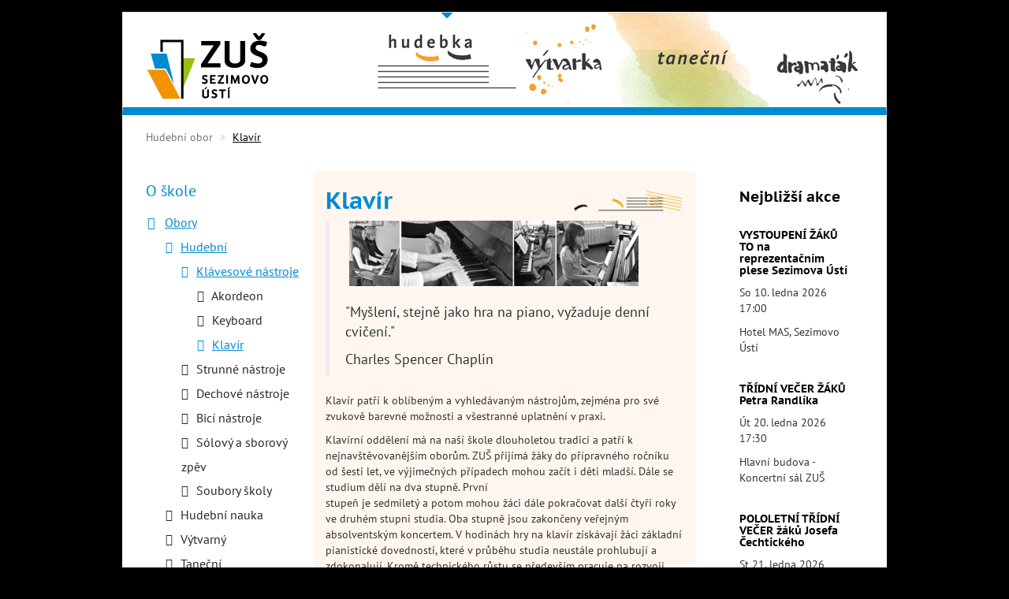

--- FILE ---
content_type: text/html; charset=UTF-8
request_url: http://zussu.cz/obory/hudebni-obor/klavesove-nastroje/klavir
body_size: 47125
content:
<!DOCTYPE html>
<html  lang="cs" dir="ltr" prefix="content: http://purl.org/rss/1.0/modules/content/  dc: http://purl.org/dc/terms/  foaf: http://xmlns.com/foaf/0.1/  og: http://ogp.me/ns#  rdfs: http://www.w3.org/2000/01/rdf-schema#  schema: http://schema.org/  sioc: http://rdfs.org/sioc/ns#  sioct: http://rdfs.org/sioc/types#  skos: http://www.w3.org/2004/02/skos/core#  xsd: http://www.w3.org/2001/XMLSchema# ">
  <head>
    <meta charset="utf-8" />
<script async src="https://www.googletagmanager.com/gtag/js?id=UA-113463222-1"></script>
<script>window.dataLayer = window.dataLayer || [];function gtag(){dataLayer.push(arguments)};gtag("js", new Date());gtag("config", "UA-113463222-1", {"groups":"default","anonymize_ip":true,"allow_ad_personalization_signals":false});</script>
<meta name="Generator" content="Drupal 8 (https://www.drupal.org)" />
<meta name="MobileOptimized" content="width" />
<meta name="HandheldFriendly" content="true" />
<meta name="viewport" content="width=device-width, initial-scale=1.0" />
<link rel="shortcut icon" href="/sites/default/files/favicon.ico" type="image/vnd.microsoft.icon" />
<link rel="canonical" href="http://zussu.cz/obory/hudebni-obor/klavesove-nastroje/klavir" />
<link rel="shortlink" href="http://zussu.cz/node/62" />
<link rel="revision" href="http://zussu.cz/obory/hudebni-obor/klavesove-nastroje/klavir" />

    <title>Klavír | ZUŠ Sezimovo Ústí</title>
    <link rel="stylesheet" media="all" href="/core/modules/system/css/components/align.module.css?rzp1rb" />
<link rel="stylesheet" media="all" href="/core/modules/system/css/components/fieldgroup.module.css?rzp1rb" />
<link rel="stylesheet" media="all" href="/core/modules/system/css/components/container-inline.module.css?rzp1rb" />
<link rel="stylesheet" media="all" href="/core/modules/system/css/components/clearfix.module.css?rzp1rb" />
<link rel="stylesheet" media="all" href="/core/modules/system/css/components/details.module.css?rzp1rb" />
<link rel="stylesheet" media="all" href="/core/modules/system/css/components/hidden.module.css?rzp1rb" />
<link rel="stylesheet" media="all" href="/core/modules/system/css/components/item-list.module.css?rzp1rb" />
<link rel="stylesheet" media="all" href="/core/modules/system/css/components/js.module.css?rzp1rb" />
<link rel="stylesheet" media="all" href="/core/modules/system/css/components/nowrap.module.css?rzp1rb" />
<link rel="stylesheet" media="all" href="/core/modules/system/css/components/position-container.module.css?rzp1rb" />
<link rel="stylesheet" media="all" href="/core/modules/system/css/components/progress.module.css?rzp1rb" />
<link rel="stylesheet" media="all" href="/core/modules/system/css/components/reset-appearance.module.css?rzp1rb" />
<link rel="stylesheet" media="all" href="/core/modules/system/css/components/resize.module.css?rzp1rb" />
<link rel="stylesheet" media="all" href="/core/modules/system/css/components/sticky-header.module.css?rzp1rb" />
<link rel="stylesheet" media="all" href="/core/modules/system/css/components/system-status-counter.css?rzp1rb" />
<link rel="stylesheet" media="all" href="/core/modules/system/css/components/system-status-report-counters.css?rzp1rb" />
<link rel="stylesheet" media="all" href="/core/modules/system/css/components/system-status-report-general-info.css?rzp1rb" />
<link rel="stylesheet" media="all" href="/core/modules/system/css/components/tablesort.module.css?rzp1rb" />
<link rel="stylesheet" media="all" href="/core/modules/system/css/components/tree-child.module.css?rzp1rb" />
<link rel="stylesheet" media="all" href="/sites/default/files/css/responsive_menu_breakpoint.css?rzp1rb" />
<link rel="stylesheet" media="all" href="/libraries/mmenu/dist/mmenu.css?rzp1rb" />
<link rel="stylesheet" media="all" href="/sites/all/modules/responsive_menu/css/responsive_menu.css?rzp1rb" />
<link rel="stylesheet" media="all" href="/themes/vartheme/css/base/bootstrap.base.css?rzp1rb" />
<link rel="stylesheet" media="all" href="/themes/vartheme/css/base/vartheme.base.css?rzp1rb" />
<link rel="stylesheet" media="all" href="/themes/vartheme/css/layout/edge2edge.layout.css?rzp1rb" />
<link rel="stylesheet" media="all" href="/themes/vartheme/css/layout/equal-height.layout.css?rzp1rb" />
<link rel="stylesheet" media="all" href="/themes/vartheme/css/layout/spacing.layout.css?rzp1rb" />
<link rel="stylesheet" media="all" href="/themes/vartheme/bootstrap-no-spacing/css/bootstrap-no-spacing.css?rzp1rb" />
<link rel="stylesheet" media="all" href="/themes/vartheme/css/component/ajax.component.css?rzp1rb" />
<link rel="stylesheet" media="all" href="/themes/vartheme/css/component/alert.component.css?rzp1rb" />
<link rel="stylesheet" media="all" href="/themes/vartheme/css/component/field.component.css?rzp1rb" />
<link rel="stylesheet" media="all" href="/themes/vartheme/css/component/file.component.css?rzp1rb" />
<link rel="stylesheet" media="all" href="/themes/vartheme/css/component/filter.component.css?rzp1rb" />
<link rel="stylesheet" media="all" href="/themes/vartheme/css/component/form.component.css?rzp1rb" />
<link rel="stylesheet" media="all" href="/themes/vartheme/css/component/icon.component.css?rzp1rb" />
<link rel="stylesheet" media="all" href="/themes/vartheme/css/component/navbar.component.css?rzp1rb" />
<link rel="stylesheet" media="all" href="/themes/vartheme/css/component/node.component.css?rzp1rb" />
<link rel="stylesheet" media="all" href="/themes/vartheme/css/component/panel.component.css?rzp1rb" />
<link rel="stylesheet" media="all" href="/themes/vartheme/css/component/progress-bar.component.css?rzp1rb" />
<link rel="stylesheet" media="all" href="/themes/vartheme/css/component/table-drag.component.css?rzp1rb" />
<link rel="stylesheet" media="all" href="/themes/vartheme/css/component/tabs.component.css?rzp1rb" />
<link rel="stylesheet" media="all" href="/themes/vartheme/css/component/toolbar.component.css?rzp1rb" />
<link rel="stylesheet" media="all" href="/themes/vartheme/css/component/autocomplete.component.css?rzp1rb" />
<link rel="stylesheet" media="all" href="/themes/vartheme/css/component/navbar.admin.component.css?rzp1rb" />
<link rel="stylesheet" media="all" href="/themes/vartheme/css/component/bs-callouts.component.css?rzp1rb" />
<link rel="stylesheet" media="all" href="/themes/vartheme/css/component/vb-tags.component.css?rzp1rb" />
<link rel="stylesheet" media="all" href="/themes/vartheme/css/component/card.component.css?rzp1rb" />
<link rel="stylesheet" media="all" href="/themes/vartheme/css/component/outside-in.component.css?rzp1rb" />
<link rel="stylesheet" media="all" href="/themes/vartheme/css/zussu/zussu.css?rzp1rb" />
<link rel="stylesheet" media="all" href="/themes/vartheme/bootstrap-print/css/bootstrap-print.css?rzp1rb" />
<link rel="stylesheet" media="all" href="/themes/vartheme/bootstrap-print/css/bootstrap-print-sm.css?rzp1rb" />
<link rel="stylesheet" media="all" href="/themes/vartheme/css/theme/header.theme.css?rzp1rb" />
<link rel="stylesheet" media="all" href="/themes/vartheme/css/theme/content.theme.css?rzp1rb" />
<link rel="stylesheet" media="all" href="/themes/vartheme/css/theme/footer.theme.css?rzp1rb" />
<link rel="stylesheet" media="all" href="/themes/vartheme/css/theme/vbp-colors.theme.css?rzp1rb" />
<link rel="stylesheet" media="all" href="/themes/vartheme/css/theme/betterlogin.theme.css?rzp1rb" />

        
<!--[if lte IE 8]>
<script src="/sites/default/files/js/js_VtafjXmRvoUgAzqzYTA3Wrjkx9wcWhjP0G4ZnnqRamA.js"></script>
<![endif]-->
<script src="https://use.fontawesome.com/releases/v5.10.0/js/all.js" defer crossorigin="anonymous"></script>
<script src="https://use.fontawesome.com/releases/v5.10.0/js/v4-shims.js" defer crossorigin="anonymous"></script>

  </head>
  <body class="path-hudebni-obor path-node page-node-type-s-obrazkem-nahore has-glyphicons">
    <a href="#main-content" class="visually-hidden focusable skip-link">
      Přejít k hlavnímu obsahu
    </a>
    
      <div class="dialog-off-canvas-main-canvas" data-off-canvas-main-canvas>
              <header class="navbar navbar-default container" id="navbar" role="banner">
            <div class="navbar-header">
          <div class="region region-navigation">
          <a class="logo navbar-btn" href="/" title="Úvod" rel="home">
      <img src="/sites/default/files/ZUSSU_logo_155x85_0.png" alt="Úvod" />
    </a>
      <section id="block-mobilesearchicon" class="settings-tray-editable block block-block-content block-block-content4eced269-11b7-4b1c-adf1-34c406e6f3f3 clearfix" data-drupal-settingstray="editable">  
  
    

      
            <div class="field field--name-body field--type-text-with-summary field--label-hidden field--item"><p><a href="/search/node#main-content" title="Hledej"><span class="fas fa-search"></span></a></p>
</div>
      
  </section>

<section id="block-responsivemenumobileicon" class="responsive-menu-toggle-wrapper responsive-menu-toggle settings-tray-editable block block-responsive-menu block-responsive-menu-toggle clearfix" data-drupal-settingstray="editable">  
  
    

      <!--a id="toggle-icon" class="toggle responsive-menu-toggle-icon" title="Menu" href="#off-canvas">
  <span class="icon"></span><span class="label">Menu</span>
</a-->
<a class="navbar-toggle responsive-menu" href="#off-canvas" title="Menu">
	<span class="sr-only">Menu</span>
	<span class="icon-bar"></span>
	<span class="icon-bar"></span>
	<span class="icon-bar"></span>
</a>

  </section>


  </div>

                          <button type="button" class="navbar-toggle" data-toggle="collapse" data-target="#navbar-collapse">
            <span class="sr-only">Toggle navigation</span>
            <span class="icon-bar"></span>
            <span class="icon-bar"></span>
            <span class="icon-bar"></span>
          </button>
              </div>

                    <div id="navbar-collapse" class="navbar-collapse collapse navbar-right">
            <div class="region region-navigation-collapsible">
    <section id="block-headermenuobory" class="settings-tray-editable block block-block-content block-block-contentce8f8f02-f964-4790-a78a-50c91b3b54cd clearfix" data-drupal-settingstray="editable">  
  
    

      
            <div class="field field--name-body field--type-text-with-summary field--label-hidden field--item"><nav role="navigation" class="obory-menu">
<ul class="menu menu--main nav navbar-nav">
<li class="menu-link-obor menu-link-hudebni-obor">
      <a href="/obory/hudebni-obor">Hudební obor</a>
    </li>
<li class="menu-link-obor menu-link-vytvarny-obor">
      <a href="/obory/vytvarny-obor">Výtvarný obor</a>
    </li>
<li class="menu-link-obor menu-link-tanecni-obor">
      <a href="/obory/tanecni-obor">Taneční obor</a>
    </li>
<li class="menu-link-obor menu-link-dramatak-obor">
      <a href="/obory/dramatak">Dramaťák</a>
    </li>
</ul>
</nav>
</div>
      
  </section>


  </div>

        </div>
                </header>
  
<div class="visible-print-block header-print page-header">
  <div class="container">
    <div class="row">
      <div class="col-sm-12">        
                          <img class="logo pull-left visible-print-inline-block" src="/themes/vartheme/logo-print.png" />
              </div>
    </div>
  </div>
</div>
        

  <div role="main" class="main-container container js-quickedit-main-content">
    <div class="row">

                              <div class="col-sm-12" role="heading">
              <div class="region region-header">
        <ol class="breadcrumb">
          <li >
                  <a href="/obory/hudebni-obor">Hudební obor</a>
              </li>
          <li  class="active">
                  <span class="no-link">Klavír</span>
              </li>
      </ol>

<div data-drupal-messages-fallback class="hidden"></div>

  </div>

          </div>
              
                              <aside class="col-sm-3" role="complementary">
              <div class="region region-sidebar-first">
    <nav role="navigation" aria-labelledby="block-hlavnimenu-menu" id="block-hlavnimenu" class="settings-tray-editable" data-drupal-settingstray="editable">
            
  <h2 class="visually-hidden" id="block-hlavnimenu-menu">Hlavní menu</h2>
  

        
      <ul class="menu menu--main nav navbar-nav">
          
                  <li class="active active-trail first">
                                                                    <a href="/o-skole" class="active-trail" data-drupal-link-system-path="node/7">O škole </a>
                        <ul class="XXdropdown-menu">
          
                  <li class="small-screen-only first">
                                        <a href="/o-skole" data-drupal-link-system-path="node/7">O škole</a>
              </li>
          
                  <li class="active active-trail">
                                        <a href="/o-skole/obory" class="active-trail" data-drupal-link-system-path="node/376">Obory</a>
                        <ul class="XXdropdown-menu">
          
                  <li class="small-screen-only first">
                                        <a href="/o-skole/obory" data-drupal-link-system-path="node/376">Obory</a>
              </li>
          
                  <li class="active active-trail">
                                        <a href="/obory/hudebni-obor" class="active-trail" data-drupal-link-system-path="node/29">Hudební</a>
                        <ul class="XXdropdown-menu">
          
                  <li class="small-screen-only first">
                                        <a href="/obory/hudebni-obor" data-drupal-link-system-path="node/29">Hudební</a>
              </li>
          
                  <li class="active active-trail">
                                        <a href="/obory/hudebni/klavesove-nastroje" class="active-trail" data-drupal-link-system-path="node/30">Klávesové nástroje</a>
                        <ul class="XXdropdown-menu">
          
                  <li class="first">
                                        <a href="/obory/hudebni-obor/klavesove-nastroje/akordeon" data-drupal-link-system-path="node/64">Akordeon</a>
              </li>
          
                  <li>
                                        <a href="/obory/hudebni-obor/klavesove-nastroje/keyboard" data-drupal-link-system-path="node/63">Keyboard</a>
              </li>
          
                  <li class="active active-trail last">
                                        <a href="/obory/hudebni-obor/klavesove-nastroje/klavir" class="active-trail is-active" data-drupal-link-system-path="node/62">Klavír</a>
              </li>
        </ul>
  
              </li>
          
                  <li>
                                        <a href="/o-skole/obory/hudebni/strunne-nastroje" data-drupal-link-system-path="node/31">Strunné nástroje</a>
              </li>
          
                  <li>
                                        <a href="/obory/hudebni/dechove-nastroje" data-drupal-link-system-path="node/32">Dechové nástroje</a>
              </li>
          
                  <li>
                                        <a href="/obory/hudebni/bici-nastroje" data-drupal-link-system-path="node/33">Bicí nástroje</a>
              </li>
          
                  <li>
                                        <a href="/obory/hudebni/solovy-sborovy-zpev" data-drupal-link-system-path="node/34">Sólový a sborový zpěv</a>
              </li>
          
                  <li class="last">
                                        <a href="/o-skole/obory/hudebni/soubory-skoly" data-drupal-link-system-path="node/249">Soubory školy</a>
              </li>
        </ul>
  
              </li>
          
                  <li>
                                        <a href="/obory/hudebni-nauka" data-drupal-link-system-path="node/35">Hudební nauka</a>
              </li>
          
                  <li>
                                        <a href="/obory/vytvarny-obor" data-drupal-link-system-path="node/27">Výtvarný</a>
              </li>
          
                  <li>
                                        <a href="/obory/tanecni-obor" data-drupal-link-system-path="node/28">Taneční</a>
              </li>
          
                  <li class="last">
                                        <a href="/obory/dramatak" data-drupal-link-system-path="node/363">Literárně - dramatický</a>
              </li>
        </ul>
  
              </li>
          
                  <li>
                                        <a href="/o-skole/zakladni-udaje" data-drupal-link-system-path="node/405">Základní údaje</a>
              </li>
          
                  <li>
                                        <a href="/o-skole/akademie-iii-veku" data-drupal-link-system-path="node/333">Akademie III. věku</a>
              </li>
          
                  <li>
                                        <a href="/o-skole/kontakty" data-drupal-link-system-path="node/25">Kontakty</a>
              </li>
          
                  <li>
                                        <a href="/o-skole/zamestnanci" data-drupal-link-system-path="o-skole/zamestnanci">Zaměstnanci</a>
              </li>
          
                  <li>
                                        <a href="/o-skole/historie" data-drupal-link-system-path="node/247">Historie</a>
              </li>
          
                  <li>
                                        <a href="/o-skole/soucasnost-skoly" data-drupal-link-system-path="node/248">Současnost školy</a>
              </li>
          
                  <li class="last">
                                        <a href="/o-skole/dokumenty-skoly" data-drupal-link-system-path="node/11">Dokumenty školy</a>
              </li>
        </ul>
  
              </li>
          
                  <li>
                                        <a href="/pro-rodice" data-drupal-link-system-path="node/13">Pro rodiče</a>
              </li>
          
                  <li>
                                        <a href="/akce-skoly" data-drupal-link-system-path="akce-skoly">Akce školy</a>
              </li>
          
                  <li>
                                        <a href="/informace-o-prijimani-novych-zaku" data-drupal-link-system-path="node/291">Přijímání nových žáků</a>
              </li>
          
                  <li>
                                        <a href="/almanach-k-75-vyroci-skoly" data-drupal-link-system-path="node/342">Almanach k 75. výročí školy</a>
              </li>
          
                  <li>
                                        <a href="/spolek-pratel-zus" data-drupal-link-system-path="node/21">Spolek přátel ZUŠ</a>
              </li>
          
                  <li>
                                        <a href="/info-soubory" data-drupal-link-system-path="node/419">Info soubory</a>
              </li>
          
                  <li>
                                        <a href="/souteze-uspechy" data-drupal-link-system-path="node/12">Soutěže, úspěchy</a>
              </li>
          
                  <li>
                                        <a href="/galerie" data-drupal-link-system-path="node/378">Galerie</a>
              </li>
          
                  <li>
                                        <a href="/napsali-o-nas" data-drupal-link-system-path="node/523">Napsali o nás</a>
              </li>
          
                  <li>
                                        <a href="/prehlidka-kapel-jihoceskych-zus" data-drupal-link-system-path="node/608">Přehlídka kapel jihočeských ZUŠ</a>
              </li>
          
                  <li class="last">
                                        <a href="/youtube-kanal-zus-sezimovo-usti" data-drupal-link-system-path="node/500">YouTube</a>
              </li>
        </ul>
  

  </nav>
<div class="search-block-form settings-tray-editable block block-search block-search-form-block clearfix" data-drupal-selector="search-block-form" id="block-searchform" role="search" data-drupal-settingstray="editable">
  
    
      <form action="/search/node" method="get" id="search-block-form" accept-charset="UTF-8">
  <div class="form-item js-form-item form-type-search js-form-type-search form-item-keys js-form-item-keys form-no-label form-group">
      <label for="edit-keys" class="control-label sr-only">Hledat</label>
  
  
  <div class="input-group"><input title="Zadejte hledaný termín." data-drupal-selector="edit-keys" class="form-search form-control" placeholder="Hledat" type="search" id="edit-keys" name="keys" value="" size="15" maxlength="128" /><span class="input-group-btn"><button type="submit" value="Hledat" class="button js-form-submit form-submit btn-primary btn icon-only" name=""><span class="sr-only">Hledat</span><span class="icon glyphicon glyphicon-search" aria-hidden="true"></span></button></span></div>

  
  
      <div id="edit-keys--description" class="description help-block">
      Zadejte hledaný termín.
    </div>
  </div>
<div class="form-actions form-group js-form-wrapper form-wrapper" data-drupal-selector="edit-actions" id="edit-actions"></div>

</form>

  </div>

  </div>

          </aside>
              
                  <section class="col-sm-6 content-wrapper">
                
                
                
                                      
                  
                          <a id="main-content"></a>
            <div class="region region-content">
      <article data-history-node-id="62" role="article" about="/obory/hudebni-obor/klavesove-nastroje/klavir" class="s-obrazkem-nahore full clearfix">
  <div class="title-container">
    
          <h1>
        <span>Klavír</span>

      </h1>
        
  </div>
    <div class="content">
        
            <div class="field field--name-field-header-image field--type-image field--label-hidden field--item">  <img src="/sites/default/files/header_images/h_klavir.gif" width="520" height="102" alt="" typeof="foaf:Image" class="img-responsive" />

</div>
      
            <div class="field field--name-body field--type-text-with-summary field--label-hidden field--item"><blockquote><p>"Myšlení, stejně jako hra na piano, vyžaduje denní cvičení."</p>
<p>Charles Spencer Chaplin</p>
</blockquote>
<p>Klavír patří k oblíbeným a vyhledávaným nástrojům, zejména pro své zvukově barevné možnosti a všestranné uplatnění v praxi.</p>
<p>Klavírní oddělení má na naší škole dlouholetou tradici a patří k nejnavštěvovanějším oborům. ZUŠ přijímá žáky do přípravného ročníku od šesti let, ve výjimečných případech mohou začít i děti mladší. Dále se studium dělí na dva stupně. První<br />
stupeň je sedmiletý a potom mohou žáci dále pokračovat další čtyři roky ve druhém stupni studia. Oba stupně jsou zakončeny veřejným absolventským koncertem. V hodinách hry na klavír získávají žáci základní pianistické dovednosti, které v průběhu studia neustále prohlubují a zdokonalují. Kromě technického růstu se především pracuje na rozvoji muzikálnosti a schopnosti interpretace skladeb různých stylových období (hudba klasická, jazzová, lidová, populární).</p>
<p>Předmět hra na klavír obsahuje nejen hru sólovou, ale též čtyřruční, hru z listu, improvizaci, komorní hru a klavírní doprovod. Žáci pravidelně vystupují na třídních večírcích, koncertech a nejlepší z nich reprezentují naši ZUŠ na klavírních soutěžích.</p>
<p>Cílem výuky je kromě odborného vzdělání vychovat z žáků zaujaté hudebníky, kteří se dovedou uplatnit i jako muzikanti – amatéři.</p>
<ul>
<li>znalost hry na klávesový nástroj je základním požadavkem ve všech hudebních​ profesích a při studiu učitelských oborů s hudebním zaměřením na středních a vysokých​ pedagogických školách</li>
<li>podmínkou k přijetí do klavírního oddělení je mít vlastní nástroj</li>
</ul>
</div>
      
  </div>
  
    

</article>


  </div>

              </section>

                              <aside class="col-sm-3" role="complementary">
              <div class="region region-sidebar-second">
    <section id="block-akceskoly" class="settings-tray-editable block block-izus block-akce-skoly clearfix" data-drupal-settingstray="editable">  
  
      
    <h2 class="block-title">
            <div class='block-header-text'>
        Nejbližší akce
      </div>
    </h2>
    

      <div class='content akce-bar field'><div class="akce-item"><h3>	<a href="/akce-skoly">VYSTOUPENÍ ŽÁKŮ TO na reprezentačním plese Sezimova Ústí	</a></h3><p class="datum">So 10. ledna 2026  17:00</p><p class='misto'>Hotel MAS, Sezimovo Ústí</p></div><div class="akce-item"><h3>	<a href="/akce-skoly">TŘÍDNÍ VEČER ŽÁKŮ Petra Randlíka	</a></h3><p class="datum">Út 20. ledna 2026  17:30</p><p class='misto'>Hlavní budova - Koncertní sál ZUŠ</p></div><div class="akce-item"><h3>	<a href="/akce-skoly">POLOLETNÍ TŘÍDNÍ VEČER žáků Josefa Čechtického	</a></h3><p class="datum">St 21. ledna 2026  18:00</p><p class='misto'>Hlavní budova - Koncertní sál ZUŠ</p></div><div class="akce-item"><h3>	<a href="/akce-skoly">VYSTOUPENÍ TANEČNÍHO OBORU - Kořeny	</a></h3><p class="datum">Čt 22. ledna 2026  14:00</p><p class='misto'>Spektrum Sezimovo Ústí</p></div><div class="akce-item"><h3>	<a href="/akce-skoly">VYSTOUPENÍ TANEČNÍHO OBORU - Kořeny	</a></h3><p class="datum">Pá 23. ledna 2026  14:00</p><p class='misto'>Spektrum Sezimovo Ústí</p></div></div>
  </section>


  </div>

          </aside>
                  </div>
  </div>

      <div class="footer-wrapper">
      <footer class="footer container" role="contentinfo">
          <div class="region region-footer">
    <section id="block-loga" class="settings-tray-editable block block-block-content block-block-content53dd61e3-859d-490e-918f-70fb73a1ecf7 clearfix" data-drupal-settingstray="editable">  
  
    

      
            <div class="field field--name-body field--type-text-with-summary field--label-hidden field--item"><div class="homepage-logo-block">
<div>
<h3>Praktické odkazy</h3>
<div><a href="https://www.asociacezus.cz">Asociace ZUŠ ČR</a></div>
<div><a href="http://www.uur-zuscr.cz">Umělecká rada ZUŠ ČR</a></div>
<div><a href="https://www.soutezezus.cz">Soutěže ZUŠ</a></div>
<div><a href="https://www.sezimovo-usti.cz">Město Sezimovo Ústí</a></div>
<div><a href="https://www.plananl.cz">Město Planá nad Lužnicí</a></div>
</div>
<div><img alt="" class="center" data-entity-type="" data-entity-uuid="" src="/sites/default/files/pictures/izus_baner.png" style="height:74px; width:165px" /></div>
<div><a href="http://www.rozhlas.cz/svetluska/portal/"><img alt="" class="center" data-entity-type="" data-entity-uuid="" src="/sites/default/files/pictures/svetluska_150x150.png" style="height:150px; width:150px" /></a></div>
<div><a href="https://www.kraj-jihocesky.cz"><img alt="" class="center" data-entity-type="" data-entity-uuid="" src="/sites/default/files/pictures/logo-jihocesky-kraj.png" style="height:124px; width:165px" /></a></div>
<div><img alt="" data-entity-type="file" data-entity-uuid="5cc28c65-18ae-4f1b-9ba7-997a328c71a8" height="97" src="/sites/default/files/inline-images/sablony-logo-eu-2025_res.jpg" style="height:117px; width:165px" width="75" /></div>
</div>
</div>
      
  </section>

<section id="block-blockfooter" class="settings-tray-editable block block-block-content block-block-content797ab33e-74f5-4932-94f0-c1ad1cecf982 clearfix" data-drupal-settingstray="editable">  
  
    

      
            <div class="field field--name-body field--type-text-with-summary field--label-hidden field--item"><div class="zussu-footer-wrapper container">
<div class="row">
<div class="zussu-footer-block first col-sm-5">
<h2>Základní umělecká škola Sezimovo Ústí</h2>
<p>Nerudova 648<br />
391 02 Sezimovo Ústí<br />
<span class="fas fa-map-marker-alt"> </span> <a href="https://mapy.cz/zakladni?x=14.7033661&amp;y=49.3795849&amp;z=17&amp;source=firm&amp;id=427413">ukázat na mapě</a><br />
telefon: 381 275 383<br />
e-mail: <a href="mailto:kancelar@zussu.cz">kancelar@zussu.cz</a><br />
IČ: 705 202 32  IZO: 102 351 368<br />
ID datové schránky: phdj4zh</p>
</div>
<div class="zussu-footer-block second col-sm-4">
<h2>Ředitel</h2>
<p>Ing. Richard Mlázovský, DiS.<br />
telefon: 725 951 794<br />
e-mail: <a href="mailto:reditel@zussu.cz">reditel@zussu.cz</a></p>
<h2>Zástupce ředitele</h2>
<p>Ivana Zelenková<br />
telefon: 607 747 561<br />
e-mail: <a href="mailto:zastupce@zussu.cz">zastupce@zussu.cz</a></p>
</div>
<div class="zussu-footer-block third col-sm-3">
<h2>POBOČKA</h2>
<h3>Základní škola Planá nad Lužnicí</h3>
<p class="horizontal-divider">Kontakt:<br />
Kateřina Klváčková<br />
telefon: 737 388 079</p>
</div>
</div>
</div>
</div>
      
  </section>

<section id="block-footerlinks" class="settings-tray-editable block block-block-content block-block-content3a11acef-56c9-4601-81e0-b395b43f677c clearfix" data-drupal-settingstray="editable">  
  
    

      
            <div class="field field--name-body field--type-text-with-summary field--label-hidden field--item"><div class="zus-flex">
<p class="zus-flex-grow">© 2019 ZUŠ Sezimovo Ústí</p>
<p><a href="/user">Správa stránek</a> <a href="/kontakty">Kontakty</a> <a href="/prohlaseni-o-pristupnosti">Prohlášení o přístupnosti</a></p>
</div>
</div>
      
  </section>


  </div>

      </footer>
    </div>
  

  </div>

    <div class="off-canvas-wrapper"><div id="off-canvas">
              <ul>
              <li class="menu-item--ac8285c8-2f49-4d9a-9b5c-3e0e72515205">
        <a href="/o-skole" data-drupal-link-system-path="node/7">O škole</a>
                                <ul>
              <li class="menu-item--_090157b-597d-4380-8ae1-81269dd1122e">
        <a href="/o-skole" data-drupal-link-system-path="node/7">O škole</a>
              </li>
          <li class="menu-item--faa757c0-1203-48f7-ad5c-cb1c579b5c73">
        <a href="/o-skole/obory" data-drupal-link-system-path="node/376">Obory</a>
                                <ul>
              <li class="menu-item--ebbbfdb7-4ab8-4521-b91e-e525bdec2fa2">
        <a href="/o-skole/obory" data-drupal-link-system-path="node/376">Obory</a>
              </li>
          <li class="menu-item--c921ee60-f8fa-46bc-83e1-73a7593bf3e8">
        <a href="/obory/hudebni-obor" data-drupal-link-system-path="node/29">Hudební</a>
                                <ul>
              <li class="menu-item--_02a25df-139f-4471-9d97-6a4e4091e758">
        <a href="/obory/hudebni-obor" data-drupal-link-system-path="node/29">Hudební</a>
              </li>
          <li class="menu-item--_f3fcb32-141f-4614-becc-81741116b27a">
        <a href="/obory/hudebni/klavesove-nastroje" data-drupal-link-system-path="node/30">Klávesové nástroje</a>
                                <ul>
              <li class="menu-item--ea56418d-da7a-4738-a1c2-334e577f6358">
        <a href="/obory/hudebni-obor/klavesove-nastroje/akordeon" data-drupal-link-system-path="node/64">Akordeon</a>
              </li>
          <li class="menu-item--a9087794-62bd-4424-b30d-83e52ca58926">
        <a href="/obory/hudebni-obor/klavesove-nastroje/keyboard" data-drupal-link-system-path="node/63">Keyboard</a>
              </li>
          <li class="menu-item--_60ef3d5-d303-4c8e-a43e-2532f58acab8">
        <a href="/obory/hudebni-obor/klavesove-nastroje/klavir" data-drupal-link-system-path="node/62" class="is-active">Klavír</a>
              </li>
        </ul>
  
              </li>
          <li class="menu-item--_c4e12e2-2e95-41c8-ad38-ca373ecd15c2">
        <a href="/o-skole/obory/hudebni/strunne-nastroje" data-drupal-link-system-path="node/31">Strunné nástroje</a>
                                <ul>
              <li class="menu-item--_f2a5485-5d9f-4c1a-86fd-4bd32b156faf">
        <a href="/obory/hudebni/strunne-nastroje/elektricka-kytara-baskytara" data-drupal-link-system-path="node/68">Elektrická kytara, baskytara</a>
              </li>
          <li class="menu-item--f0584be5-6b6e-42e2-8b3f-7fe153a9a7fb">
        <a href="/o-skole/obory/hudebni/strunne-nastroje/housle-viola" data-drupal-link-system-path="node/65">Housle, viola</a>
              </li>
          <li class="menu-item--_9b2e531-a235-48c3-a9e6-6a676edbb12f">
        <a href="/obory/hudebni/strunne-nastroje/kytara" data-drupal-link-system-path="node/67">Kytara</a>
              </li>
          <li class="menu-item--dadb79ae-faa9-458c-8ec6-79da5b7c88a3">
        <a href="/obory/hudebni/strunne-nastroje/violoncello" data-drupal-link-system-path="node/66">Violoncello</a>
              </li>
        </ul>
  
              </li>
          <li class="menu-item--a979efa9-1cf7-4f3a-ae07-9a6296c388c8">
        <a href="/obory/hudebni/dechove-nastroje" data-drupal-link-system-path="node/32">Dechové nástroje</a>
                                <ul>
              <li class="menu-item--c42ad961-6c52-4b52-8cf5-73a324ffc064">
        <a href="/o-skole/obory/hudebni/dechove-nastroje/baskridlovka" data-drupal-link-system-path="node/76">Baskřídlovka</a>
              </li>
          <li class="menu-item--aea0db2c-18cf-463f-a54f-1752843dbc2d">
        <a href="/obory/hudebni-obor/dechove-nastroje/klarinet" data-drupal-link-system-path="node/71">Klarinet</a>
              </li>
          <li class="menu-item--fa33b515-9204-45e3-8b4b-525911b52ca0">
        <a href="/obory/hudebni-obor/dechove-nastroje/lesni-roh-lesnice" data-drupal-link-system-path="node/74">Lesní roh, lesnice</a>
              </li>
          <li class="menu-item--_62753d9-5902-42ff-b3c2-46c640be0a8d">
        <a href="/o-skole/obory/hudebni/dechove-nastroje/pozoun-trombon" data-drupal-link-system-path="node/75">Pozoun - trombon</a>
              </li>
          <li class="menu-item--_4db760e-714e-4c82-9d2b-b2f6e96b4c81">
        <a href="/obory/hudebni-obor/dechove-nastroje/pricna-fletna" data-drupal-link-system-path="node/70">Příčná flétna</a>
              </li>
          <li class="menu-item--b5b9fbc4-3e6e-4f20-90c9-8d9353737b98">
        <a href="/obory/hudebni-obor/dechove-nastroje/saxofon" data-drupal-link-system-path="node/72">Saxofon</a>
              </li>
          <li class="menu-item--_2fe221d-6047-4176-b111-0b9b399f8774">
        <a href="/obory/hudebni-obor/dechove-nastroje/trubka" data-drupal-link-system-path="node/73">Trubka</a>
              </li>
          <li class="menu-item--_708934c-7b45-416c-974b-88c9b4d5206a">
        <a href="/obory/hudebni-obor/dechove-nastroje/tuba" data-drupal-link-system-path="node/77">Tuba</a>
              </li>
          <li class="menu-item--_6fd1309-8fc9-4de4-9399-95d55d97f8f9">
        <a href="/obory/hudebni-obor/dechove-nastroje/zobcova-fletna" data-drupal-link-system-path="node/69">Zobcová flétna</a>
              </li>
        </ul>
  
              </li>
          <li class="menu-item--_413e8f7-5323-46f9-a89b-941079eede14">
        <a href="/obory/hudebni/bici-nastroje" data-drupal-link-system-path="node/33">Bicí nástroje</a>
              </li>
          <li class="menu-item--e8bf78ea-52fe-483c-bd68-738e65db3dc7">
        <a href="/obory/hudebni/solovy-sborovy-zpev" data-drupal-link-system-path="node/34">Sólový a sborový zpěv</a>
              </li>
          <li class="menu-item--d4d59ff4-b442-4040-9bdd-a93633cba29b">
        <a href="/o-skole/obory/hudebni/soubory-skoly" data-drupal-link-system-path="node/249">Soubory školy</a>
              </li>
        </ul>
  
              </li>
          <li class="menu-item--ed64c6ee-4a8c-452a-9558-8570dd7b6a21">
        <a href="/obory/hudebni-nauka" data-drupal-link-system-path="node/35">Hudební nauka</a>
                                <ul>
              <li class="menu-item--f2a583e9-abfe-445c-a56c-504d42bcbbad">
        <a href="/obory/hudebni-nauka" data-drupal-link-system-path="node/35">Hudební nauka</a>
              </li>
          <li class="menu-item--_581159e-35d1-4fd6-9b89-330f3342f06f">
        <a href="/o-skole/obory/hudebni-nauka/vyklad-uciva" data-drupal-link-system-path="node/474">Výklad učiva</a>
              </li>
          <li class="menu-item--_d8f81fb-dc99-46b4-a66f-749ee2738bc7">
        <a href="/o-skole/obory/hudebni-nauka/doporucena-literatura" data-drupal-link-system-path="node/468">Doporučená literatura</a>
              </li>
          <li class="menu-item--e109a2e3-ccba-4d4e-9d8b-5cb111f5cf71">
        <a href="/obory/hudebni-nauka/individualni-studium-hudebni-nauky" data-drupal-link-system-path="node/465">Individuální studium hudební nauky</a>
              </li>
        </ul>
  
              </li>
          <li class="menu-item--fe6ddb34-290d-4521-8b37-51b361271ae8">
        <a href="/obory/vytvarny-obor" data-drupal-link-system-path="node/27">Výtvarný</a>
                                <ul>
              <li class="menu-item--a06939c4-fe06-48ea-a2e0-728341de04f6">
        <a href="/obory/vytvarny-obor" data-drupal-link-system-path="node/27">Výtvarný</a>
              </li>
          <li class="menu-item--_2cc937c-3198-4f35-a6a6-90c21e5736be">
        <a href="/obory/vytvarny/distancni-vytvarka" title="Inspirace, odkazy, úkoly a hádanky pro práci na dálku" data-drupal-link-system-path="node/423">Distanční výtvarka</a>
              </li>
        </ul>
  
              </li>
          <li class="menu-item--f96a387b-415f-4e2b-9cf6-b91ab35e3ac4">
        <a href="/obory/tanecni-obor" data-drupal-link-system-path="node/28">Taneční</a>
              </li>
          <li class="menu-item--a5a01bd1-3d46-4171-b0ae-f557f16b5200">
        <a href="/obory/dramatak" data-drupal-link-system-path="node/363">Literárně - dramatický</a>
              </li>
        </ul>
  
              </li>
          <li class="menu-item--_d221b9e-2934-44df-867d-81eb7db70271">
        <a href="/o-skole/zakladni-udaje" data-drupal-link-system-path="node/405">Základní údaje</a>
              </li>
          <li class="menu-item--eea73a56-0d46-4f15-938a-1ffd42134cf2">
        <a href="/o-skole/akademie-iii-veku" data-drupal-link-system-path="node/333">Akademie III. věku</a>
              </li>
          <li class="menu-item--f064eef8-843f-4ccd-b0e4-05f74e7435c5">
        <a href="/o-skole/kontakty" data-drupal-link-system-path="node/25">Kontakty</a>
              </li>
          <li class="menu-item--_54f94a3-e992-4df1-8389-25e9ca43134b">
        <a href="/o-skole/zamestnanci" data-drupal-link-system-path="o-skole/zamestnanci">Zaměstnanci</a>
              </li>
          <li class="menu-item--b1caf916-d1ea-4ee7-b820-2f214bc16de9">
        <a href="/o-skole/historie" data-drupal-link-system-path="node/247">Historie</a>
              </li>
          <li class="menu-item--_b75c3a0-1b21-4aae-879f-1d2bfd4885be">
        <a href="/o-skole/soucasnost-skoly" data-drupal-link-system-path="node/248">Současnost školy</a>
              </li>
          <li class="menu-item--fef78498-3dea-43fa-a0db-869896f703d5">
        <a href="/o-skole/dokumenty-skoly" data-drupal-link-system-path="node/11">Dokumenty školy</a>
              </li>
        </ul>
  
              </li>
          <li class="menu-item--_47a35d5-49e6-41a5-93cd-c9798df5e807">
        <a href="/pro-rodice" data-drupal-link-system-path="node/13">Pro rodiče</a>
                                <ul>
              <li class="menu-item--_05008f5-1b6f-43f1-bcac-d5649cecf354">
        <a href="/pro-rodice" data-drupal-link-system-path="node/13">Pro rodiče</a>
              </li>
          <li class="menu-item--_b9dd8a3-8798-4d70-90e5-1d4c0b14c6e8">
        <a href="https://www.izus.cz" title="">Žákovská knížka</a>
              </li>
          <li class="menu-item--_c429ac7-14d5-49b3-9f3f-766fb4390438">
        <a href="/pro-rodice/rozvrhy-hodin-kolektivnich-predmetu" data-drupal-link-system-path="node/18">Rozvrhy hodin kolektivních předmětů</a>
              </li>
          <li class="menu-item--_52479a7-5a26-43ef-9be0-08b7b72d02dd">
        <a href="/pro-rodice/organizace-skolniho-roku" data-drupal-link-system-path="node/19">Organizace školního roku</a>
              </li>
          <li class="menu-item--_fc5c69f-e23b-4f17-a0e3-ab905bbd56b3">
        <a href="/pro-rodice/uplata-za-vzdelavani" data-drupal-link-system-path="node/20">Úplata za vzdělávání</a>
                                <ul>
              <li class="menu-item--_76178f2-9cb9-4bcb-b49d-3aaf5990152f">
        <a href="/pro-rodice/uplata-za-vzdelavani" data-drupal-link-system-path="node/20">Úplata za vzdělávání</a>
              </li>
          <li class="menu-item--_936a738-bc55-4c47-8cf6-90af2ea9cbed">
        <a href="/pro-rodice/uplata-za-vzdelavani/dotacni-program-jihoceskeho-kraje" data-drupal-link-system-path="node/519">Dotační program &quot;Pomáháme s kroužky pro jihočeské děti&quot;</a>
              </li>
        </ul>
  
              </li>
        </ul>
  
              </li>
          <li class="menu-item--_27313f6-eafa-43f9-87f1-29f2429c1bb6">
        <a href="/akce-skoly" data-drupal-link-system-path="akce-skoly">Akce školy</a>
                                <ul>
              <li class="menu-item--_8eef714-21d4-4225-8e8f-8ae17b0ae3fe">
        <a href="/akce-skoly" data-drupal-link-system-path="akce-skoly">Akce školy</a>
              </li>
        </ul>
  
              </li>
          <li class="menu-item--eb8fdff2-179a-4a5f-b147-7f27e016a0e9">
        <a href="/informace-o-prijimani-novych-zaku" data-drupal-link-system-path="node/291">Přijímání nových žáků</a>
                                <ul>
              <li class="menu-item--_72cd665-225a-4fa7-9176-9bbe9535c45f">
        <a href="/informace-o-prijimani-novych-zaku" data-drupal-link-system-path="node/291">Přijímání nových žáků</a>
              </li>
          <li class="menu-item--b30a8d2f-15d2-4058-b440-b6c0d5a2aac2">
        <a href="https://www.izus.cz/prihlaska_do_zus/?zus=277" title="">Přihláška ke studiu</a>
              </li>
          <li class="menu-item--fdc672d8-2ce2-4d45-a898-63fff5cc2ef1">
        <a href="/prijimani-novych-zaku/informace-o-prijetizarazeni-k-uciteli" data-drupal-link-system-path="node/413">Informace o přijetí/zařazení k učiteli.</a>
              </li>
          <li class="menu-item--f1ce7d6b-2846-4775-ae68-bb902dcd7c53">
        <a href="/prijimani-novych-zaku/pozadavky-k-prijimacim-pohovorum" data-drupal-link-system-path="node/410">Požadavky k přijímacím pohovorům</a>
              </li>
        </ul>
  
              </li>
          <li class="menu-item--_e2774d2-1f56-48d2-becb-35184348889f">
        <a href="/almanach-k-75-vyroci-skoly" data-drupal-link-system-path="node/342">Almanach k 75. výročí školy</a>
              </li>
          <li class="menu-item--_93b13c6-4bc3-477b-b76b-91a3af796578">
        <a href="/spolek-pratel-zus" data-drupal-link-system-path="node/21">Spolek přátel ZUŠ</a>
              </li>
          <li class="menu-item--b61b78c1-4547-4fcb-9505-f752c1fe7d9b">
        <a href="/info-soubory" data-drupal-link-system-path="node/419">Info soubory</a>
                                <ul>
              <li class="menu-item--_80c6ca1-d83c-43e8-a535-1bf6680117df">
        <a href="/info-soubory/big-boss-band" data-drupal-link-system-path="node/550">Big Boss Band</a>
              </li>
        </ul>
  
              </li>
          <li class="menu-item--_3f440b5-6e73-46a6-afd1-445ddf73ada3">
        <a href="/souteze-uspechy" data-drupal-link-system-path="node/12">Soutěže, úspěchy</a>
              </li>
          <li class="menu-item--_15cee5b-2d98-4a10-89c4-0abe14f000d6">
        <a href="/galerie" data-drupal-link-system-path="node/378">Galerie</a>
                                <ul>
              <li class="menu-item--viewsfotogaleriepage-1">
        <a href="/foto/akce" data-drupal-link-system-path="foto/akce">Akce</a>
              </li>
          <li class="menu-item--viewsfotogaleriepage-3">
        <a href="/foto/vystavni-sin" data-drupal-link-system-path="foto/vystavni-sin">Výstavní síň</a>
              </li>
          <li class="menu-item--d8362338-e751-469c-b335-084e4b9345c8">
        <a href="/video" data-drupal-link-system-path="video">Video</a>
              </li>
          <li class="menu-item--viewsfotogaleriepage-2">
        <a href="/foto/skola" data-drupal-link-system-path="foto/skola">Škola</a>
              </li>
        </ul>
  
              </li>
          <li class="menu-item--a34b7b26-3ebb-4879-aa0a-eba9ebb8f5ef">
        <a href="/napsali-o-nas" data-drupal-link-system-path="node/523">Napsali o nás</a>
              </li>
          <li class="menu-item--a5a90b9e-dd71-4fc6-bc32-692c096c4d40">
        <a href="/prehlidka-kapel-jihoceskych-zus" data-drupal-link-system-path="node/608">Přehlídka kapel jihočeských ZUŠ</a>
              </li>
          <li class="menu-item--ed2fe3b5-2c74-4680-8fe0-f0531ff08f01">
        <a href="/youtube-kanal-zus-sezimovo-usti" data-drupal-link-system-path="node/500">YouTube</a>
              </li>
        </ul>
  

</div></div>
    <script type="application/json" data-drupal-selector="drupal-settings-json">{"path":{"baseUrl":"\/","scriptPath":null,"pathPrefix":"","currentPath":"node\/62","currentPathIsAdmin":false,"isFront":false,"currentLanguage":"cs"},"pluralDelimiter":"\u0003","suppressDeprecationErrors":true,"responsive_menu":{"position":"left","theme":"theme-dark","pagedim":"pagedim","modifyViewport":true,"use_bootstrap":false,"breakpoint":"all and (min-width: 851px)","drag":false},"google_analytics":{"account":"UA-113463222-1","trackOutbound":true,"trackMailto":true,"trackDownload":true,"trackDownloadExtensions":"7z|aac|arc|arj|asf|asx|avi|bin|csv|doc(x|m)?|dot(x|m)?|exe|flv|gif|gz|gzip|hqx|jar|jpe?g|js|mp(2|3|4|e?g)|mov(ie)?|msi|msp|pdf|phps|png|ppt(x|m)?|pot(x|m)?|pps(x|m)?|ppam|sld(x|m)?|thmx|qtm?|ra(m|r)?|sea|sit|tar|tgz|torrent|txt|wav|wma|wmv|wpd|xls(x|m|b)?|xlt(x|m)|xlam|xml|z|zip","trackColorbox":true,"trackDomainMode":1},"bootstrap":{"forms_has_error_value_toggle":1,"popover_enabled":1,"popover_animation":1,"popover_auto_close":1,"popover_container":"body","popover_content":"","popover_delay":"0","popover_html":0,"popover_placement":"right","popover_selector":"","popover_title":"","popover_trigger":"click","tooltip_enabled":1,"tooltip_animation":1,"tooltip_container":"body","tooltip_delay":"0","tooltip_html":0,"tooltip_placement":"auto left","tooltip_selector":"","tooltip_trigger":"hover"},"ajaxTrustedUrl":{"\/search\/node":true},"user":{"uid":0,"permissionsHash":"23b1d9caa6ee864e2a1f63afd33683c2e600a1e1522a17092af064d8bc1f5efe"}}</script>
<script src="/sites/default/files/js/js_86lBWhjT5LPtv9M9s0fjLQJk4esyy6JibkrjTnShG3o.js"></script>

  </body>
</html>


--- FILE ---
content_type: text/css
request_url: http://zussu.cz/themes/vartheme/css/layout/spacing.layout.css?rzp1rb
body_size: 86479
content:
/* Spacing layout */
.m-0 {
  margin: 0 !important;
}
.mt-0,
.my-0 {
  margin-top: 0 !important;
}
.mr-0,
.mx-0 {
  margin-right: 0 !important;
}
.mb-0,
.my-0 {
  margin-bottom: 0 !important;
}
.ml-0,
.mx-0 {
  margin-left: 0 !important;
}
.m-1 {
  margin: 0.25rem !important;
}
.mt-1,
.my-1 {
  margin-top: 0.25rem !important;
}
.mr-1,
.mx-1 {
  margin-right: 0.25rem !important;
}
.mb-1,
.my-1 {
  margin-bottom: 0.25rem !important;
}
.ml-1,
.mx-1 {
  margin-left: 0.25rem !important;
}
.m-2 {
  margin: 0.5rem !important;
}
.mt-2,
.my-2 {
  margin-top: 0.5rem !important;
}
.mr-2,
.mx-2 {
  margin-right: 0.5rem !important;
}
.mb-2,
.my-2 {
  margin-bottom: 0.5rem !important;
}
.ml-2,
.mx-2 {
  margin-left: 0.5rem !important;
}
.m-3 {
  margin: 1rem !important;
}
.mt-3,
.my-3 {
  margin-top: 1rem !important;
}
.mr-3,
.mx-3 {
  margin-right: 1rem !important;
}
.mb-3,
.my-3 {
  margin-bottom: 1rem !important;
}
.ml-3,
.mx-3 {
  margin-left: 1rem !important;
}
.m-4 {
  margin: 1.5rem !important;
}
.mt-4,
.my-4 {
  margin-top: 1.5rem !important;
}
.mr-4,
.mx-4 {
  margin-right: 1.5rem !important;
}
.mb-4,
.my-4 {
  margin-bottom: 1.5rem !important;
}
.ml-4,
.mx-4 {
  margin-left: 1.5rem !important;
}
.m-5 {
  margin: 3rem !important;
}
.mt-5,
.my-5 {
  margin-top: 3rem !important;
}
.mr-5,
.mx-5 {
  margin-right: 3rem !important;
}
.mb-5,
.my-5 {
  margin-bottom: 3rem !important;
}
.ml-5,
.mx-5 {
  margin-left: 3rem !important;
}
.p-0 {
  padding: 0 !important;
}
.pt-0,
.py-0 {
  padding-top: 0 !important;
}
.pr-0,
.px-0 {
  padding-right: 0 !important;
}
.pb-0,
.py-0 {
  padding-bottom: 0 !important;
}
.pl-0,
.px-0 {
  padding-left: 0 !important;
}
.p-1 {
  padding: 0.25rem !important;
}
.pt-1,
.py-1 {
  padding-top: 0.25rem !important;
}
.pr-1,
.px-1 {
  padding-right: 0.25rem !important;
}
.pb-1,
.py-1 {
  padding-bottom: 0.25rem !important;
}
.pl-1,
.px-1 {
  padding-left: 0.25rem !important;
}
.p-2 {
  padding: 0.5rem !important;
}
.pt-2,
.py-2 {
  padding-top: 0.5rem !important;
}
.pr-2,
.px-2 {
  padding-right: 0.5rem !important;
}
.pb-2,
.py-2 {
  padding-bottom: 0.5rem !important;
}
.pl-2,
.px-2 {
  padding-left: 0.5rem !important;
}
.p-3 {
  padding: 1rem !important;
}
.pt-3,
.py-3 {
  padding-top: 1rem !important;
}
.pr-3,
.px-3 {
  padding-right: 1rem !important;
}
.pb-3,
.py-3 {
  padding-bottom: 1rem !important;
}
.pl-3,
.px-3 {
  padding-left: 1rem !important;
}
.p-4 {
  padding: 1.5rem !important;
}
.pt-4,
.py-4 {
  padding-top: 1.5rem !important;
}
.pr-4,
.px-4 {
  padding-right: 1.5rem !important;
}
.pb-4,
.py-4 {
  padding-bottom: 1.5rem !important;
}
.pl-4,
.px-4 {
  padding-left: 1.5rem !important;
}
.p-5 {
  padding: 3rem !important;
}
.pt-5,
.py-5 {
  padding-top: 3rem !important;
}
.pr-5,
.px-5 {
  padding-right: 3rem !important;
}
.pb-5,
.py-5 {
  padding-bottom: 3rem !important;
}
.pl-5,
.px-5 {
  padding-left: 3rem !important;
}
.p-n0 {
  padding: 0 !important;
}
.pt-n0,
.py-n0 {
  padding-top: 0 !important;
}
.pr-n0,
.px-n0 {
  padding-right: 0 !important;
}
.pb-n0,
.py-n0 {
  padding-bottom: 0 !important;
}
.pl-n0,
.px-n0 {
  padding-left: 0 !important;
}
.p-n1 {
  padding: -0.25rem !important;
}
.pt-n1,
.py-n1 {
  padding-top: -0.25rem !important;
}
.pr-n1,
.px-n1 {
  padding-right: -0.25rem !important;
}
.pb-n1,
.py-n1 {
  padding-bottom: 0.25rem !important;
}
.pl-n1,
.px-n1 {
  padding-left: -0.25rem !important;
}
.p-n2 {
  padding: -0.5rem !important;
}
.pt-n2,
.py-n2 {
  padding-top: -0.5rem !important;
}
.pr-n2,
.px-n2 {
  padding-right: -0.5rem !important;
}
.pb-n2,
.py-n2 {
  padding-bottom: 0.5rem !important;
}
.pl-n2,
.px-n2 {
  padding-left: -0.5rem !important;
}
.p-n3 {
  padding: -1rem !important;
}
.pt-n3,
.py-n3 {
  padding-top: -1rem !important;
}
.pr-n3,
.px-n3 {
  padding-right: -1rem !important;
}
.pb-n3,
.py-n3 {
  padding-bottom: 1rem !important;
}
.pl-n3,
.px-n3 {
  padding-left: -1rem !important;
}
.p-n4 {
  padding: -1.5rem !important;
}
.pt-n4,
.py-n4 {
  padding-top: -1.5rem !important;
}
.pr-n4,
.px-n4 {
  padding-right: -1.5rem !important;
}
.pb-n4,
.py-n4 {
  padding-bottom: 1.5rem !important;
}
.pl-n4,
.px-n4 {
  padding-left: -1.5rem !important;
}
.p-n5 {
  padding: -3rem !important;
}
.pt-n5,
.py-n5 {
  padding-top: -3rem !important;
}
.pr-n5,
.px-n5 {
  padding-right: -3rem !important;
}
.pb-n5,
.py-n5 {
  padding-bottom: 3rem !important;
}
.pl-n5,
.px-n5 {
  padding-left: -3rem !important;
}
.m-n0 {
  margin: 0 !important;
}
.mt-n0,
.my-n0 {
  margin-top: 0 !important;
}
.mr-n0,
.mx-n0 {
  margin-right: 0 !important;
}
.mb-n0,
.my-n0 {
  margin-bottom: 0 !important;
}
.ml-n0,
.mx-n0 {
  margin-left: 0 !important;
}
.m-n1 {
  margin: -0.25rem !important;
}
.mt-n1,
.my-n1 {
  margin-top: -0.25rem !important;
}
.mr-n1,
.mx-n1 {
  margin-right: -0.25rem !important;
}
.mb-n1,
.my-n1 {
  margin-bottom: 0.25rem !important;
}
.ml-n1,
.mx-n1 {
  margin-left: -0.25rem !important;
}
.m-n2 {
  margin: -0.5rem !important;
}
.mt-n2,
.my-n2 {
  margin-top: -0.5rem !important;
}
.mr-n2,
.mx-n2 {
  margin-right: -0.5rem !important;
}
.mb-n2,
.my-n2 {
  margin-bottom: 0.5rem !important;
}
.ml-n2,
.mx-n2 {
  margin-left: -0.5rem !important;
}
.m-n3 {
  margin: -1rem !important;
}
.mt-n3,
.my-n3 {
  margin-top: -1rem !important;
}
.mr-n3,
.mx-n3 {
  margin-right: -1rem !important;
}
.mb-n3,
.my-n3 {
  margin-bottom: 1rem !important;
}
.ml-n3,
.mx-n3 {
  margin-left: -1rem !important;
}
.m-n4 {
  margin: -1.5rem !important;
}
.mt-n4,
.my-n4 {
  margin-top: -1.5rem !important;
}
.mr-n4,
.mx-n4 {
  margin-right: -1.5rem !important;
}
.mb-n4,
.my-n4 {
  margin-bottom: 1.5rem !important;
}
.ml-n4,
.mx-n4 {
  margin-left: -1.5rem !important;
}
.m-n5 {
  margin: -3rem !important;
}
.mt-n5,
.my-n5 {
  margin-top: -3rem !important;
}
.mr-n5,
.mx-n5 {
  margin-right: -3rem !important;
}
.mb-n5,
.my-n5 {
  margin-bottom: 3rem !important;
}
.ml-n5,
.mx-n5 {
  margin-left: -3rem !important;
}
.p-0 {
  padding: 0 !important;
}
.pt-0,
.py-0 {
  padding-top: 0 !important;
}
.pr-0,
.px-0 {
  padding-right: 0 !important;
}
.pb-0,
.py-0 {
  padding-bottom: 0 !important;
}
.pl-0,
.px-0 {
  padding-left: 0 !important;
}
.p-1 {
  padding: 0.25rem !important;
}
.pt-1,
.py-1 {
  padding-top: 0.25rem !important;
}
.pr-1,
.px-1 {
  padding-right: 0.25rem !important;
}
.pb-1,
.py-1 {
  padding-bottom: 0.25rem !important;
}
.pl-1,
.px-1 {
  padding-left: 0.25rem !important;
}
.p-2 {
  padding: 0.5rem !important;
}
.pt-2,
.py-2 {
  padding-top: 0.5rem !important;
}
.pr-2,
.px-2 {
  padding-right: 0.5rem !important;
}
.pb-2,
.py-2 {
  padding-bottom: 0.5rem !important;
}
.pl-2,
.px-2 {
  padding-left: 0.5rem !important;
}
.p-3 {
  padding: 1rem !important;
}
.pt-3,
.py-3 {
  padding-top: 1rem !important;
}
.pr-3,
.px-3 {
  padding-right: 1rem !important;
}
.pb-3,
.py-3 {
  padding-bottom: 1rem !important;
}
.pl-3,
.px-3 {
  padding-left: 1rem !important;
}
.p-4 {
  padding: 1.5rem !important;
}
.pt-4,
.py-4 {
  padding-top: 1.5rem !important;
}
.pr-4,
.px-4 {
  padding-right: 1.5rem !important;
}
.pb-4,
.py-4 {
  padding-bottom: 1.5rem !important;
}
.pl-4,
.px-4 {
  padding-left: 1.5rem !important;
}
.p-5 {
  padding: 3rem !important;
}
.pt-5,
.py-5 {
  padding-top: 3rem !important;
}
.pr-5,
.px-5 {
  padding-right: 3rem !important;
}
.pb-5,
.py-5 {
  padding-bottom: 3rem !important;
}
.pl-5,
.px-5 {
  padding-left: 3rem !important;
}
.p-n0 {
  padding: 0 !important;
}
.pt-n0,
.py-n0 {
  padding-top: 0 !important;
}
.pr-n0,
.px-n0 {
  padding-right: 0 !important;
}
.pb-n0,
.py-n0 {
  padding-bottom: 0 !important;
}
.pl-n0,
.px-n0 {
  padding-left: 0 !important;
}
.p-n1 {
  padding: -0.25rem !important;
}
.pt-n1,
.py-n1 {
  padding-top: -0.25rem !important;
}
.pr-n1,
.px-n1 {
  padding-right: -0.25rem !important;
}
.pb-n1,
.py-n1 {
  padding-bottom: 0.25rem !important;
}
.pl-n1,
.px-n1 {
  padding-left: -0.25rem !important;
}
.p-n2 {
  padding: -0.5rem !important;
}
.pt-n2,
.py-n2 {
  padding-top: -0.5rem !important;
}
.pr-n2,
.px-n2 {
  padding-right: -0.5rem !important;
}
.pb-n2,
.py-n2 {
  padding-bottom: 0.5rem !important;
}
.pl-n2,
.px-n2 {
  padding-left: -0.5rem !important;
}
.p-n3 {
  padding: -1rem !important;
}
.pt-n3,
.py-n3 {
  padding-top: -1rem !important;
}
.pr-n3,
.px-n3 {
  padding-right: -1rem !important;
}
.pb-n3,
.py-n3 {
  padding-bottom: 1rem !important;
}
.pl-n3,
.px-n3 {
  padding-left: -1rem !important;
}
.p-n4 {
  padding: -1.5rem !important;
}
.pt-n4,
.py-n4 {
  padding-top: -1.5rem !important;
}
.pr-n4,
.px-n4 {
  padding-right: -1.5rem !important;
}
.pb-n4,
.py-n4 {
  padding-bottom: 1.5rem !important;
}
.pl-n4,
.px-n4 {
  padding-left: -1.5rem !important;
}
.p-n5 {
  padding: -3rem !important;
}
.pt-n5,
.py-n5 {
  padding-top: -3rem !important;
}
.pr-n5,
.px-n5 {
  padding-right: -3rem !important;
}
.pb-n5,
.py-n5 {
  padding-bottom: 3rem !important;
}
.pl-n5,
.px-n5 {
  padding-left: -3rem !important;
}
.m-0 {
  margin: 0 !important;
}
.mt-0,
.my-0 {
  margin-top: 0 !important;
}
.mr-0,
.mx-0 {
  margin-right: 0 !important;
}
.mb-0,
.my-0 {
  margin-bottom: 0 !important;
}
.ml-0,
.mx-0 {
  margin-left: 0 !important;
}
.m-1 {
  margin: 0.25rem !important;
}
.mt-1,
.my-1 {
  margin-top: 0.25rem !important;
}
.mr-1,
.mx-1 {
  margin-right: 0.25rem !important;
}
.mb-1,
.my-1 {
  margin-bottom: 0.25rem !important;
}
.ml-1,
.mx-1 {
  margin-left: 0.25rem !important;
}
.m-2 {
  margin: 0.5rem !important;
}
.mt-2,
.my-2 {
  margin-top: 0.5rem !important;
}
.mr-2,
.mx-2 {
  margin-right: 0.5rem !important;
}
.mb-2,
.my-2 {
  margin-bottom: 0.5rem !important;
}
.ml-2,
.mx-2 {
  margin-left: 0.5rem !important;
}
.m-3 {
  margin: 1rem !important;
}
.mt-3,
.my-3 {
  margin-top: 1rem !important;
}
.mr-3,
.mx-3 {
  margin-right: 1rem !important;
}
.mb-3,
.my-3 {
  margin-bottom: 1rem !important;
}
.ml-3,
.mx-3 {
  margin-left: 1rem !important;
}
.m-4 {
  margin: 1.5rem !important;
}
.mt-4,
.my-4 {
  margin-top: 1.5rem !important;
}
.mr-4,
.mx-4 {
  margin-right: 1.5rem !important;
}
.mb-4,
.my-4 {
  margin-bottom: 1.5rem !important;
}
.ml-4,
.mx-4 {
  margin-left: 1.5rem !important;
}
.m-5 {
  margin: 3rem !important;
}
.mt-5,
.my-5 {
  margin-top: 3rem !important;
}
.mr-5,
.mx-5 {
  margin-right: 3rem !important;
}
.mb-5,
.my-5 {
  margin-bottom: 3rem !important;
}
.ml-5,
.mx-5 {
  margin-left: 3rem !important;
}
.p-0 {
  padding: 0 !important;
}
.pt-0,
.py-0 {
  padding-top: 0 !important;
}
.pr-0,
.px-0 {
  padding-right: 0 !important;
}
.pb-0,
.py-0 {
  padding-bottom: 0 !important;
}
.pl-0,
.px-0 {
  padding-left: 0 !important;
}
.p-1 {
  padding: 0.25rem !important;
}
.pt-1,
.py-1 {
  padding-top: 0.25rem !important;
}
.pr-1,
.px-1 {
  padding-right: 0.25rem !important;
}
.pb-1,
.py-1 {
  padding-bottom: 0.25rem !important;
}
.pl-1,
.px-1 {
  padding-left: 0.25rem !important;
}
.p-2 {
  padding: 0.5rem !important;
}
.pt-2,
.py-2 {
  padding-top: 0.5rem !important;
}
.pr-2,
.px-2 {
  padding-right: 0.5rem !important;
}
.pb-2,
.py-2 {
  padding-bottom: 0.5rem !important;
}
.pl-2,
.px-2 {
  padding-left: 0.5rem !important;
}
.p-3 {
  padding: 1rem !important;
}
.pt-3,
.py-3 {
  padding-top: 1rem !important;
}
.pr-3,
.px-3 {
  padding-right: 1rem !important;
}
.pb-3,
.py-3 {
  padding-bottom: 1rem !important;
}
.pl-3,
.px-3 {
  padding-left: 1rem !important;
}
.p-4 {
  padding: 1.5rem !important;
}
.pt-4,
.py-4 {
  padding-top: 1.5rem !important;
}
.pr-4,
.px-4 {
  padding-right: 1.5rem !important;
}
.pb-4,
.py-4 {
  padding-bottom: 1.5rem !important;
}
.pl-4,
.px-4 {
  padding-left: 1.5rem !important;
}
.p-5 {
  padding: 3rem !important;
}
.pt-5,
.py-5 {
  padding-top: 3rem !important;
}
.pr-5,
.px-5 {
  padding-right: 3rem !important;
}
.pb-5,
.py-5 {
  padding-bottom: 3rem !important;
}
.pl-5,
.px-5 {
  padding-left: 3rem !important;
}
.p-n0 {
  padding: 0 !important;
}
.pt-n0,
.py-n0 {
  padding-top: 0 !important;
}
.pr-n0,
.px-n0 {
  padding-right: 0 !important;
}
.pb-n0,
.py-n0 {
  padding-bottom: 0 !important;
}
.pl-n0,
.px-n0 {
  padding-left: 0 !important;
}
.p-n1 {
  padding: -0.25rem !important;
}
.pt-n1,
.py-n1 {
  padding-top: -0.25rem !important;
}
.pr-n1,
.px-n1 {
  padding-right: -0.25rem !important;
}
.pb-n1,
.py-n1 {
  padding-bottom: 0.25rem !important;
}
.pl-n1,
.px-n1 {
  padding-left: -0.25rem !important;
}
.p-n2 {
  padding: -0.5rem !important;
}
.pt-n2,
.py-n2 {
  padding-top: -0.5rem !important;
}
.pr-n2,
.px-n2 {
  padding-right: -0.5rem !important;
}
.pb-n2,
.py-n2 {
  padding-bottom: 0.5rem !important;
}
.pl-n2,
.px-n2 {
  padding-left: -0.5rem !important;
}
.p-n3 {
  padding: -1rem !important;
}
.pt-n3,
.py-n3 {
  padding-top: -1rem !important;
}
.pr-n3,
.px-n3 {
  padding-right: -1rem !important;
}
.pb-n3,
.py-n3 {
  padding-bottom: 1rem !important;
}
.pl-n3,
.px-n3 {
  padding-left: -1rem !important;
}
.p-n4 {
  padding: -1.5rem !important;
}
.pt-n4,
.py-n4 {
  padding-top: -1.5rem !important;
}
.pr-n4,
.px-n4 {
  padding-right: -1.5rem !important;
}
.pb-n4,
.py-n4 {
  padding-bottom: 1.5rem !important;
}
.pl-n4,
.px-n4 {
  padding-left: -1.5rem !important;
}
.p-n5 {
  padding: -3rem !important;
}
.pt-n5,
.py-n5 {
  padding-top: -3rem !important;
}
.pr-n5,
.px-n5 {
  padding-right: -3rem !important;
}
.pb-n5,
.py-n5 {
  padding-bottom: 3rem !important;
}
.pl-n5,
.px-n5 {
  padding-left: -3rem !important;
}
.m-n0 {
  margin: 0 !important;
}
.mt-n0,
.my-n0 {
  margin-top: 0 !important;
}
.mr-n0,
.mx-n0 {
  margin-right: 0 !important;
}
.mb-n0,
.my-n0 {
  margin-bottom: 0 !important;
}
.ml-n0,
.mx-n0 {
  margin-left: 0 !important;
}
.m-n1 {
  margin: -0.25rem !important;
}
.mt-n1,
.my-n1 {
  margin-top: -0.25rem !important;
}
.mr-n1,
.mx-n1 {
  margin-right: -0.25rem !important;
}
.mb-n1,
.my-n1 {
  margin-bottom: 0.25rem !important;
}
.ml-n1,
.mx-n1 {
  margin-left: -0.25rem !important;
}
.m-n2 {
  margin: -0.5rem !important;
}
.mt-n2,
.my-n2 {
  margin-top: -0.5rem !important;
}
.mr-n2,
.mx-n2 {
  margin-right: -0.5rem !important;
}
.mb-n2,
.my-n2 {
  margin-bottom: 0.5rem !important;
}
.ml-n2,
.mx-n2 {
  margin-left: -0.5rem !important;
}
.m-n3 {
  margin: -1rem !important;
}
.mt-n3,
.my-n3 {
  margin-top: -1rem !important;
}
.mr-n3,
.mx-n3 {
  margin-right: -1rem !important;
}
.mb-n3,
.my-n3 {
  margin-bottom: 1rem !important;
}
.ml-n3,
.mx-n3 {
  margin-left: -1rem !important;
}
.m-n4 {
  margin: -1.5rem !important;
}
.mt-n4,
.my-n4 {
  margin-top: -1.5rem !important;
}
.mr-n4,
.mx-n4 {
  margin-right: -1.5rem !important;
}
.mb-n4,
.my-n4 {
  margin-bottom: 1.5rem !important;
}
.ml-n4,
.mx-n4 {
  margin-left: -1.5rem !important;
}
.m-n5 {
  margin: -3rem !important;
}
.mt-n5,
.my-n5 {
  margin-top: -3rem !important;
}
.mr-n5,
.mx-n5 {
  margin-right: -3rem !important;
}
.mb-n5,
.my-n5 {
  margin-bottom: 3rem !important;
}
.ml-n5,
.mx-n5 {
  margin-left: -3rem !important;
}
.p-0 {
  padding: 0 !important;
}
.pt-0,
.py-0 {
  padding-top: 0 !important;
}
.pr-0,
.px-0 {
  padding-right: 0 !important;
}
.pb-0,
.py-0 {
  padding-bottom: 0 !important;
}
.pl-0,
.px-0 {
  padding-left: 0 !important;
}
.p-1 {
  padding: 0.25rem !important;
}
.pt-1,
.py-1 {
  padding-top: 0.25rem !important;
}
.pr-1,
.px-1 {
  padding-right: 0.25rem !important;
}
.pb-1,
.py-1 {
  padding-bottom: 0.25rem !important;
}
.pl-1,
.px-1 {
  padding-left: 0.25rem !important;
}
.p-2 {
  padding: 0.5rem !important;
}
.pt-2,
.py-2 {
  padding-top: 0.5rem !important;
}
.pr-2,
.px-2 {
  padding-right: 0.5rem !important;
}
.pb-2,
.py-2 {
  padding-bottom: 0.5rem !important;
}
.pl-2,
.px-2 {
  padding-left: 0.5rem !important;
}
.p-3 {
  padding: 1rem !important;
}
.pt-3,
.py-3 {
  padding-top: 1rem !important;
}
.pr-3,
.px-3 {
  padding-right: 1rem !important;
}
.pb-3,
.py-3 {
  padding-bottom: 1rem !important;
}
.pl-3,
.px-3 {
  padding-left: 1rem !important;
}
.p-4 {
  padding: 1.5rem !important;
}
.pt-4,
.py-4 {
  padding-top: 1.5rem !important;
}
.pr-4,
.px-4 {
  padding-right: 1.5rem !important;
}
.pb-4,
.py-4 {
  padding-bottom: 1.5rem !important;
}
.pl-4,
.px-4 {
  padding-left: 1.5rem !important;
}
.p-5 {
  padding: 3rem !important;
}
.pt-5,
.py-5 {
  padding-top: 3rem !important;
}
.pr-5,
.px-5 {
  padding-right: 3rem !important;
}
.pb-5,
.py-5 {
  padding-bottom: 3rem !important;
}
.pl-5,
.px-5 {
  padding-left: 3rem !important;
}
.p-n0 {
  padding: 0 !important;
}
.pt-n0,
.py-n0 {
  padding-top: 0 !important;
}
.pr-n0,
.px-n0 {
  padding-right: 0 !important;
}
.pb-n0,
.py-n0 {
  padding-bottom: 0 !important;
}
.pl-n0,
.px-n0 {
  padding-left: 0 !important;
}
.p-n1 {
  padding: -0.25rem !important;
}
.pt-n1,
.py-n1 {
  padding-top: -0.25rem !important;
}
.pr-n1,
.px-n1 {
  padding-right: -0.25rem !important;
}
.pb-n1,
.py-n1 {
  padding-bottom: 0.25rem !important;
}
.pl-n1,
.px-n1 {
  padding-left: -0.25rem !important;
}
.p-n2 {
  padding: -0.5rem !important;
}
.pt-n2,
.py-n2 {
  padding-top: -0.5rem !important;
}
.pr-n2,
.px-n2 {
  padding-right: -0.5rem !important;
}
.pb-n2,
.py-n2 {
  padding-bottom: 0.5rem !important;
}
.pl-n2,
.px-n2 {
  padding-left: -0.5rem !important;
}
.p-n3 {
  padding: -1rem !important;
}
.pt-n3,
.py-n3 {
  padding-top: -1rem !important;
}
.pr-n3,
.px-n3 {
  padding-right: -1rem !important;
}
.pb-n3,
.py-n3 {
  padding-bottom: 1rem !important;
}
.pl-n3,
.px-n3 {
  padding-left: -1rem !important;
}
.p-n4 {
  padding: -1.5rem !important;
}
.pt-n4,
.py-n4 {
  padding-top: -1.5rem !important;
}
.pr-n4,
.px-n4 {
  padding-right: -1.5rem !important;
}
.pb-n4,
.py-n4 {
  padding-bottom: 1.5rem !important;
}
.pl-n4,
.px-n4 {
  padding-left: -1.5rem !important;
}
.p-n5 {
  padding: -3rem !important;
}
.pt-n5,
.py-n5 {
  padding-top: -3rem !important;
}
.pr-n5,
.px-n5 {
  padding-right: -3rem !important;
}
.pb-n5,
.py-n5 {
  padding-bottom: 3rem !important;
}
.pl-n5,
.px-n5 {
  padding-left: -3rem !important;
}
.m-auto {
  margin: auto !important;
}
.mt-auto,
.my-auto {
  margin-top: auto !important;
}
.mr-auto,
.mx-auto {
  margin-right: auto !important;
}
.mb-auto,
.my-auto {
  margin-bottom: auto !important;
}
.ml-auto,
.mx-auto {
  margin-left: auto !important;
}
@media (min-width: 992px) {
  .m-sm-0 {
    margin: 0 !important;
  }
  .mt-sm-0,
  .my-sm-0 {
    margin-top: 0 !important;
  }
  .mr-sm-0,
  .mx-sm-0 {
    margin-right: 0 !important;
  }
  .mb-sm-0,
  .my-sm-0 {
    margin-bottom: 0 !important;
  }
  .ml-sm-0,
  .mx-sm-0 {
    margin-left: 0 !important;
  }
  .m-sm-1 {
    margin: 0.25rem !important;
  }
  .mt-sm-1,
  .my-sm-1 {
    margin-top: 0.25rem !important;
  }
  .mr-sm-1,
  .mx-sm-1 {
    margin-right: 0.25rem !important;
  }
  .mb-sm-1,
  .my-sm-1 {
    margin-bottom: 0.25rem !important;
  }
  .ml-sm-1,
  .mx-sm-1 {
    margin-left: 0.25rem !important;
  }
  .m-sm-2 {
    margin: 0.5rem !important;
  }
  .mt-sm-2,
  .my-sm-2 {
    margin-top: 0.5rem !important;
  }
  .mr-sm-2,
  .mx-sm-2 {
    margin-right: 0.5rem !important;
  }
  .mb-sm-2,
  .my-sm-2 {
    margin-bottom: 0.5rem !important;
  }
  .ml-sm-2,
  .mx-sm-2 {
    margin-left: 0.5rem !important;
  }
  .m-sm-3 {
    margin: 1rem !important;
  }
  .mt-sm-3,
  .my-sm-3 {
    margin-top: 1rem !important;
  }
  .mr-sm-3,
  .mx-sm-3 {
    margin-right: 1rem !important;
  }
  .mb-sm-3,
  .my-sm-3 {
    margin-bottom: 1rem !important;
  }
  .ml-sm-3,
  .mx-sm-3 {
    margin-left: 1rem !important;
  }
  .m-sm-4 {
    margin: 1.5rem !important;
  }
  .mt-sm-4,
  .my-sm-4 {
    margin-top: 1.5rem !important;
  }
  .mr-sm-4,
  .mx-sm-4 {
    margin-right: 1.5rem !important;
  }
  .mb-sm-4,
  .my-sm-4 {
    margin-bottom: 1.5rem !important;
  }
  .ml-sm-4,
  .mx-sm-4 {
    margin-left: 1.5rem !important;
  }
  .m-sm-5 {
    margin: 3rem !important;
  }
  .mt-sm-5,
  .my-sm-5 {
    margin-top: 3rem !important;
  }
  .mr-sm-5,
  .mx-sm-5 {
    margin-right: 3rem !important;
  }
  .mb-sm-5,
  .my-sm-5 {
    margin-bottom: 3rem !important;
  }
  .ml-sm-5,
  .mx-sm-5 {
    margin-left: 3rem !important;
  }
  .p-sm-0 {
    padding: 0 !important;
  }
  .pt-sm-0,
  .py-sm-0 {
    padding-top: 0 !important;
  }
  .pr-sm-0,
  .px-sm-0 {
    padding-right: 0 !important;
  }
  .pb-sm-0,
  .py-sm-0 {
    padding-bottom: 0 !important;
  }
  .pl-sm-0,
  .px-sm-0 {
    padding-left: 0 !important;
  }
  .p-sm-1 {
    padding: 0.25rem !important;
  }
  .pt-sm-1,
  .py-sm-1 {
    padding-top: 0.25rem !important;
  }
  .pr-sm-1,
  .px-sm-1 {
    padding-right: 0.25rem !important;
  }
  .pb-sm-1,
  .py-sm-1 {
    padding-bottom: 0.25rem !important;
  }
  .pl-sm-1,
  .px-sm-1 {
    padding-left: 0.25rem !important;
  }
  .p-sm-2 {
    padding: 0.5rem !important;
  }
  .pt-sm-2,
  .py-sm-2 {
    padding-top: 0.5rem !important;
  }
  .pr-sm-2,
  .px-sm-2 {
    padding-right: 0.5rem !important;
  }
  .pb-sm-2,
  .py-sm-2 {
    padding-bottom: 0.5rem !important;
  }
  .pl-sm-2,
  .px-sm-2 {
    padding-left: 0.5rem !important;
  }
  .p-sm-3 {
    padding: 1rem !important;
  }
  .pt-sm-3,
  .py-sm-3 {
    padding-top: 1rem !important;
  }
  .pr-sm-3,
  .px-sm-3 {
    padding-right: 1rem !important;
  }
  .pb-sm-3,
  .py-sm-3 {
    padding-bottom: 1rem !important;
  }
  .pl-sm-3,
  .px-sm-3 {
    padding-left: 1rem !important;
  }
  .p-sm-4 {
    padding: 1.5rem !important;
  }
  .pt-sm-4,
  .py-sm-4 {
    padding-top: 1.5rem !important;
  }
  .pr-sm-4,
  .px-sm-4 {
    padding-right: 1.5rem !important;
  }
  .pb-sm-4,
  .py-sm-4 {
    padding-bottom: 1.5rem !important;
  }
  .pl-sm-4,
  .px-sm-4 {
    padding-left: 1.5rem !important;
  }
  .p-sm-5 {
    padding: 3rem !important;
  }
  .pt-sm-5,
  .py-sm-5 {
    padding-top: 3rem !important;
  }
  .pr-sm-5,
  .px-sm-5 {
    padding-right: 3rem !important;
  }
  .pb-sm-5,
  .py-sm-5 {
    padding-bottom: 3rem !important;
  }
  .pl-sm-5,
  .px-sm-5 {
    padding-left: 3rem !important;
  }
  .p-sm-n0 {
    padding: 0 !important;
  }
  .pt-sm-n0,
  .py-sm-n0 {
    padding-top: 0 !important;
  }
  .pr-sm-n0,
  .px-sm-n0 {
    padding-right: 0 !important;
  }
  .pb-sm-n0,
  .py-sm-n0 {
    padding-bottom: 0 !important;
  }
  .pl-sm-n0,
  .px-sm-n0 {
    padding-left: 0 !important;
  }
  .p-sm-n1 {
    padding: -0.25rem !important;
  }
  .pt-sm-n1,
  .py-sm-n1 {
    padding-top: -0.25rem !important;
  }
  .pr-sm-n1,
  .px-sm-n1 {
    padding-right: -0.25rem !important;
  }
  .pb-sm-n1,
  .py-sm-n1 {
    padding-bottom: 0.25rem !important;
  }
  .pl-sm-n1,
  .px-sm-n1 {
    padding-left: -0.25rem !important;
  }
  .p-sm-n2 {
    padding: -0.5rem !important;
  }
  .pt-sm-n2,
  .py-sm-n2 {
    padding-top: -0.5rem !important;
  }
  .pr-sm-n2,
  .px-sm-n2 {
    padding-right: -0.5rem !important;
  }
  .pb-sm-n2,
  .py-sm-n2 {
    padding-bottom: 0.5rem !important;
  }
  .pl-sm-n2,
  .px-sm-n2 {
    padding-left: -0.5rem !important;
  }
  .p-sm-n3 {
    padding: -1rem !important;
  }
  .pt-sm-n3,
  .py-sm-n3 {
    padding-top: -1rem !important;
  }
  .pr-sm-n3,
  .px-sm-n3 {
    padding-right: -1rem !important;
  }
  .pb-sm-n3,
  .py-sm-n3 {
    padding-bottom: 1rem !important;
  }
  .pl-sm-n3,
  .px-sm-n3 {
    padding-left: -1rem !important;
  }
  .p-sm-n4 {
    padding: -1.5rem !important;
  }
  .pt-sm-n4,
  .py-sm-n4 {
    padding-top: -1.5rem !important;
  }
  .pr-sm-n4,
  .px-sm-n4 {
    padding-right: -1.5rem !important;
  }
  .pb-sm-n4,
  .py-sm-n4 {
    padding-bottom: 1.5rem !important;
  }
  .pl-sm-n4,
  .px-sm-n4 {
    padding-left: -1.5rem !important;
  }
  .p-sm-n5 {
    padding: -3rem !important;
  }
  .pt-sm-n5,
  .py-sm-n5 {
    padding-top: -3rem !important;
  }
  .pr-sm-n5,
  .px-sm-n5 {
    padding-right: -3rem !important;
  }
  .pb-sm-n5,
  .py-sm-n5 {
    padding-bottom: 3rem !important;
  }
  .pl-sm-n5,
  .px-sm-n5 {
    padding-left: -3rem !important;
  }
  .m-sm-n0 {
    margin: 0 !important;
  }
  .mt-sm-n0,
  .my-sm-n0 {
    margin-top: 0 !important;
  }
  .mr-sm-n0,
  .mx-sm-n0 {
    margin-right: 0 !important;
  }
  .mb-sm-n0,
  .my-sm-n0 {
    margin-bottom: 0 !important;
  }
  .ml-sm-n0,
  .mx-sm-n0 {
    margin-left: 0 !important;
  }
  .m-sm-n1 {
    margin: -0.25rem !important;
  }
  .mt-sm-n1,
  .my-sm-n1 {
    margin-top: -0.25rem !important;
  }
  .mr-sm-n1,
  .mx-sm-n1 {
    margin-right: -0.25rem !important;
  }
  .mb-sm-n1,
  .my-sm-n1 {
    margin-bottom: 0.25rem !important;
  }
  .ml-sm-n1,
  .mx-sm-n1 {
    margin-left: -0.25rem !important;
  }
  .m-sm-n2 {
    margin: -0.5rem !important;
  }
  .mt-sm-n2,
  .my-sm-n2 {
    margin-top: -0.5rem !important;
  }
  .mr-sm-n2,
  .mx-sm-n2 {
    margin-right: -0.5rem !important;
  }
  .mb-sm-n2,
  .my-sm-n2 {
    margin-bottom: 0.5rem !important;
  }
  .ml-sm-n2,
  .mx-sm-n2 {
    margin-left: -0.5rem !important;
  }
  .m-sm-n3 {
    margin: -1rem !important;
  }
  .mt-sm-n3,
  .my-sm-n3 {
    margin-top: -1rem !important;
  }
  .mr-sm-n3,
  .mx-sm-n3 {
    margin-right: -1rem !important;
  }
  .mb-sm-n3,
  .my-sm-n3 {
    margin-bottom: 1rem !important;
  }
  .ml-sm-n3,
  .mx-sm-n3 {
    margin-left: -1rem !important;
  }
  .m-sm-n4 {
    margin: -1.5rem !important;
  }
  .mt-sm-n4,
  .my-sm-n4 {
    margin-top: -1.5rem !important;
  }
  .mr-sm-n4,
  .mx-sm-n4 {
    margin-right: -1.5rem !important;
  }
  .mb-sm-n4,
  .my-sm-n4 {
    margin-bottom: 1.5rem !important;
  }
  .ml-sm-n4,
  .mx-sm-n4 {
    margin-left: -1.5rem !important;
  }
  .m-sm-n5 {
    margin: -3rem !important;
  }
  .mt-sm-n5,
  .my-sm-n5 {
    margin-top: -3rem !important;
  }
  .mr-sm-n5,
  .mx-sm-n5 {
    margin-right: -3rem !important;
  }
  .mb-sm-n5,
  .my-sm-n5 {
    margin-bottom: 3rem !important;
  }
  .ml-sm-n5,
  .mx-sm-n5 {
    margin-left: -3rem !important;
  }
  .p-sm-0 {
    padding: 0 !important;
  }
  .pt-sm-0,
  .py-sm-0 {
    padding-top: 0 !important;
  }
  .pr-sm-0,
  .px-sm-0 {
    padding-right: 0 !important;
  }
  .pb-sm-0,
  .py-sm-0 {
    padding-bottom: 0 !important;
  }
  .pl-sm-0,
  .px-sm-0 {
    padding-left: 0 !important;
  }
  .p-sm-1 {
    padding: 0.25rem !important;
  }
  .pt-sm-1,
  .py-sm-1 {
    padding-top: 0.25rem !important;
  }
  .pr-sm-1,
  .px-sm-1 {
    padding-right: 0.25rem !important;
  }
  .pb-sm-1,
  .py-sm-1 {
    padding-bottom: 0.25rem !important;
  }
  .pl-sm-1,
  .px-sm-1 {
    padding-left: 0.25rem !important;
  }
  .p-sm-2 {
    padding: 0.5rem !important;
  }
  .pt-sm-2,
  .py-sm-2 {
    padding-top: 0.5rem !important;
  }
  .pr-sm-2,
  .px-sm-2 {
    padding-right: 0.5rem !important;
  }
  .pb-sm-2,
  .py-sm-2 {
    padding-bottom: 0.5rem !important;
  }
  .pl-sm-2,
  .px-sm-2 {
    padding-left: 0.5rem !important;
  }
  .p-sm-3 {
    padding: 1rem !important;
  }
  .pt-sm-3,
  .py-sm-3 {
    padding-top: 1rem !important;
  }
  .pr-sm-3,
  .px-sm-3 {
    padding-right: 1rem !important;
  }
  .pb-sm-3,
  .py-sm-3 {
    padding-bottom: 1rem !important;
  }
  .pl-sm-3,
  .px-sm-3 {
    padding-left: 1rem !important;
  }
  .p-sm-4 {
    padding: 1.5rem !important;
  }
  .pt-sm-4,
  .py-sm-4 {
    padding-top: 1.5rem !important;
  }
  .pr-sm-4,
  .px-sm-4 {
    padding-right: 1.5rem !important;
  }
  .pb-sm-4,
  .py-sm-4 {
    padding-bottom: 1.5rem !important;
  }
  .pl-sm-4,
  .px-sm-4 {
    padding-left: 1.5rem !important;
  }
  .p-sm-5 {
    padding: 3rem !important;
  }
  .pt-sm-5,
  .py-sm-5 {
    padding-top: 3rem !important;
  }
  .pr-sm-5,
  .px-sm-5 {
    padding-right: 3rem !important;
  }
  .pb-sm-5,
  .py-sm-5 {
    padding-bottom: 3rem !important;
  }
  .pl-sm-5,
  .px-sm-5 {
    padding-left: 3rem !important;
  }
  .p-sm-n0 {
    padding: 0 !important;
  }
  .pt-sm-n0,
  .py-sm-n0 {
    padding-top: 0 !important;
  }
  .pr-sm-n0,
  .px-sm-n0 {
    padding-right: 0 !important;
  }
  .pb-sm-n0,
  .py-sm-n0 {
    padding-bottom: 0 !important;
  }
  .pl-sm-n0,
  .px-sm-n0 {
    padding-left: 0 !important;
  }
  .p-sm-n1 {
    padding: -0.25rem !important;
  }
  .pt-sm-n1,
  .py-sm-n1 {
    padding-top: -0.25rem !important;
  }
  .pr-sm-n1,
  .px-sm-n1 {
    padding-right: -0.25rem !important;
  }
  .pb-sm-n1,
  .py-sm-n1 {
    padding-bottom: 0.25rem !important;
  }
  .pl-sm-n1,
  .px-sm-n1 {
    padding-left: -0.25rem !important;
  }
  .p-sm-n2 {
    padding: -0.5rem !important;
  }
  .pt-sm-n2,
  .py-sm-n2 {
    padding-top: -0.5rem !important;
  }
  .pr-sm-n2,
  .px-sm-n2 {
    padding-right: -0.5rem !important;
  }
  .pb-sm-n2,
  .py-sm-n2 {
    padding-bottom: 0.5rem !important;
  }
  .pl-sm-n2,
  .px-sm-n2 {
    padding-left: -0.5rem !important;
  }
  .p-sm-n3 {
    padding: -1rem !important;
  }
  .pt-sm-n3,
  .py-sm-n3 {
    padding-top: -1rem !important;
  }
  .pr-sm-n3,
  .px-sm-n3 {
    padding-right: -1rem !important;
  }
  .pb-sm-n3,
  .py-sm-n3 {
    padding-bottom: 1rem !important;
  }
  .pl-sm-n3,
  .px-sm-n3 {
    padding-left: -1rem !important;
  }
  .p-sm-n4 {
    padding: -1.5rem !important;
  }
  .pt-sm-n4,
  .py-sm-n4 {
    padding-top: -1.5rem !important;
  }
  .pr-sm-n4,
  .px-sm-n4 {
    padding-right: -1.5rem !important;
  }
  .pb-sm-n4,
  .py-sm-n4 {
    padding-bottom: 1.5rem !important;
  }
  .pl-sm-n4,
  .px-sm-n4 {
    padding-left: -1.5rem !important;
  }
  .p-sm-n5 {
    padding: -3rem !important;
  }
  .pt-sm-n5,
  .py-sm-n5 {
    padding-top: -3rem !important;
  }
  .pr-sm-n5,
  .px-sm-n5 {
    padding-right: -3rem !important;
  }
  .pb-sm-n5,
  .py-sm-n5 {
    padding-bottom: 3rem !important;
  }
  .pl-sm-n5,
  .px-sm-n5 {
    padding-left: -3rem !important;
  }
  .m-sm-0 {
    margin: 0 !important;
  }
  .mt-sm-0,
  .my-sm-0 {
    margin-top: 0 !important;
  }
  .mr-sm-0,
  .mx-sm-0 {
    margin-right: 0 !important;
  }
  .mb-sm-0,
  .my-sm-0 {
    margin-bottom: 0 !important;
  }
  .ml-sm-0,
  .mx-sm-0 {
    margin-left: 0 !important;
  }
  .m-sm-1 {
    margin: 0.25rem !important;
  }
  .mt-sm-1,
  .my-sm-1 {
    margin-top: 0.25rem !important;
  }
  .mr-sm-1,
  .mx-sm-1 {
    margin-right: 0.25rem !important;
  }
  .mb-sm-1,
  .my-sm-1 {
    margin-bottom: 0.25rem !important;
  }
  .ml-sm-1,
  .mx-sm-1 {
    margin-left: 0.25rem !important;
  }
  .m-sm-2 {
    margin: 0.5rem !important;
  }
  .mt-sm-2,
  .my-sm-2 {
    margin-top: 0.5rem !important;
  }
  .mr-sm-2,
  .mx-sm-2 {
    margin-right: 0.5rem !important;
  }
  .mb-sm-2,
  .my-sm-2 {
    margin-bottom: 0.5rem !important;
  }
  .ml-sm-2,
  .mx-sm-2 {
    margin-left: 0.5rem !important;
  }
  .m-sm-3 {
    margin: 1rem !important;
  }
  .mt-sm-3,
  .my-sm-3 {
    margin-top: 1rem !important;
  }
  .mr-sm-3,
  .mx-sm-3 {
    margin-right: 1rem !important;
  }
  .mb-sm-3,
  .my-sm-3 {
    margin-bottom: 1rem !important;
  }
  .ml-sm-3,
  .mx-sm-3 {
    margin-left: 1rem !important;
  }
  .m-sm-4 {
    margin: 1.5rem !important;
  }
  .mt-sm-4,
  .my-sm-4 {
    margin-top: 1.5rem !important;
  }
  .mr-sm-4,
  .mx-sm-4 {
    margin-right: 1.5rem !important;
  }
  .mb-sm-4,
  .my-sm-4 {
    margin-bottom: 1.5rem !important;
  }
  .ml-sm-4,
  .mx-sm-4 {
    margin-left: 1.5rem !important;
  }
  .m-sm-5 {
    margin: 3rem !important;
  }
  .mt-sm-5,
  .my-sm-5 {
    margin-top: 3rem !important;
  }
  .mr-sm-5,
  .mx-sm-5 {
    margin-right: 3rem !important;
  }
  .mb-sm-5,
  .my-sm-5 {
    margin-bottom: 3rem !important;
  }
  .ml-sm-5,
  .mx-sm-5 {
    margin-left: 3rem !important;
  }
  .p-sm-0 {
    padding: 0 !important;
  }
  .pt-sm-0,
  .py-sm-0 {
    padding-top: 0 !important;
  }
  .pr-sm-0,
  .px-sm-0 {
    padding-right: 0 !important;
  }
  .pb-sm-0,
  .py-sm-0 {
    padding-bottom: 0 !important;
  }
  .pl-sm-0,
  .px-sm-0 {
    padding-left: 0 !important;
  }
  .p-sm-1 {
    padding: 0.25rem !important;
  }
  .pt-sm-1,
  .py-sm-1 {
    padding-top: 0.25rem !important;
  }
  .pr-sm-1,
  .px-sm-1 {
    padding-right: 0.25rem !important;
  }
  .pb-sm-1,
  .py-sm-1 {
    padding-bottom: 0.25rem !important;
  }
  .pl-sm-1,
  .px-sm-1 {
    padding-left: 0.25rem !important;
  }
  .p-sm-2 {
    padding: 0.5rem !important;
  }
  .pt-sm-2,
  .py-sm-2 {
    padding-top: 0.5rem !important;
  }
  .pr-sm-2,
  .px-sm-2 {
    padding-right: 0.5rem !important;
  }
  .pb-sm-2,
  .py-sm-2 {
    padding-bottom: 0.5rem !important;
  }
  .pl-sm-2,
  .px-sm-2 {
    padding-left: 0.5rem !important;
  }
  .p-sm-3 {
    padding: 1rem !important;
  }
  .pt-sm-3,
  .py-sm-3 {
    padding-top: 1rem !important;
  }
  .pr-sm-3,
  .px-sm-3 {
    padding-right: 1rem !important;
  }
  .pb-sm-3,
  .py-sm-3 {
    padding-bottom: 1rem !important;
  }
  .pl-sm-3,
  .px-sm-3 {
    padding-left: 1rem !important;
  }
  .p-sm-4 {
    padding: 1.5rem !important;
  }
  .pt-sm-4,
  .py-sm-4 {
    padding-top: 1.5rem !important;
  }
  .pr-sm-4,
  .px-sm-4 {
    padding-right: 1.5rem !important;
  }
  .pb-sm-4,
  .py-sm-4 {
    padding-bottom: 1.5rem !important;
  }
  .pl-sm-4,
  .px-sm-4 {
    padding-left: 1.5rem !important;
  }
  .p-sm-5 {
    padding: 3rem !important;
  }
  .pt-sm-5,
  .py-sm-5 {
    padding-top: 3rem !important;
  }
  .pr-sm-5,
  .px-sm-5 {
    padding-right: 3rem !important;
  }
  .pb-sm-5,
  .py-sm-5 {
    padding-bottom: 3rem !important;
  }
  .pl-sm-5,
  .px-sm-5 {
    padding-left: 3rem !important;
  }
  .p-sm-n0 {
    padding: 0 !important;
  }
  .pt-sm-n0,
  .py-sm-n0 {
    padding-top: 0 !important;
  }
  .pr-sm-n0,
  .px-sm-n0 {
    padding-right: 0 !important;
  }
  .pb-sm-n0,
  .py-sm-n0 {
    padding-bottom: 0 !important;
  }
  .pl-sm-n0,
  .px-sm-n0 {
    padding-left: 0 !important;
  }
  .p-sm-n1 {
    padding: -0.25rem !important;
  }
  .pt-sm-n1,
  .py-sm-n1 {
    padding-top: -0.25rem !important;
  }
  .pr-sm-n1,
  .px-sm-n1 {
    padding-right: -0.25rem !important;
  }
  .pb-sm-n1,
  .py-sm-n1 {
    padding-bottom: 0.25rem !important;
  }
  .pl-sm-n1,
  .px-sm-n1 {
    padding-left: -0.25rem !important;
  }
  .p-sm-n2 {
    padding: -0.5rem !important;
  }
  .pt-sm-n2,
  .py-sm-n2 {
    padding-top: -0.5rem !important;
  }
  .pr-sm-n2,
  .px-sm-n2 {
    padding-right: -0.5rem !important;
  }
  .pb-sm-n2,
  .py-sm-n2 {
    padding-bottom: 0.5rem !important;
  }
  .pl-sm-n2,
  .px-sm-n2 {
    padding-left: -0.5rem !important;
  }
  .p-sm-n3 {
    padding: -1rem !important;
  }
  .pt-sm-n3,
  .py-sm-n3 {
    padding-top: -1rem !important;
  }
  .pr-sm-n3,
  .px-sm-n3 {
    padding-right: -1rem !important;
  }
  .pb-sm-n3,
  .py-sm-n3 {
    padding-bottom: 1rem !important;
  }
  .pl-sm-n3,
  .px-sm-n3 {
    padding-left: -1rem !important;
  }
  .p-sm-n4 {
    padding: -1.5rem !important;
  }
  .pt-sm-n4,
  .py-sm-n4 {
    padding-top: -1.5rem !important;
  }
  .pr-sm-n4,
  .px-sm-n4 {
    padding-right: -1.5rem !important;
  }
  .pb-sm-n4,
  .py-sm-n4 {
    padding-bottom: 1.5rem !important;
  }
  .pl-sm-n4,
  .px-sm-n4 {
    padding-left: -1.5rem !important;
  }
  .p-sm-n5 {
    padding: -3rem !important;
  }
  .pt-sm-n5,
  .py-sm-n5 {
    padding-top: -3rem !important;
  }
  .pr-sm-n5,
  .px-sm-n5 {
    padding-right: -3rem !important;
  }
  .pb-sm-n5,
  .py-sm-n5 {
    padding-bottom: 3rem !important;
  }
  .pl-sm-n5,
  .px-sm-n5 {
    padding-left: -3rem !important;
  }
  .m-sm-n0 {
    margin: 0 !important;
  }
  .mt-sm-n0,
  .my-sm-n0 {
    margin-top: 0 !important;
  }
  .mr-sm-n0,
  .mx-sm-n0 {
    margin-right: 0 !important;
  }
  .mb-sm-n0,
  .my-sm-n0 {
    margin-bottom: 0 !important;
  }
  .ml-sm-n0,
  .mx-sm-n0 {
    margin-left: 0 !important;
  }
  .m-sm-n1 {
    margin: -0.25rem !important;
  }
  .mt-sm-n1,
  .my-sm-n1 {
    margin-top: -0.25rem !important;
  }
  .mr-sm-n1,
  .mx-sm-n1 {
    margin-right: -0.25rem !important;
  }
  .mb-sm-n1,
  .my-sm-n1 {
    margin-bottom: 0.25rem !important;
  }
  .ml-sm-n1,
  .mx-sm-n1 {
    margin-left: -0.25rem !important;
  }
  .m-sm-n2 {
    margin: -0.5rem !important;
  }
  .mt-sm-n2,
  .my-sm-n2 {
    margin-top: -0.5rem !important;
  }
  .mr-sm-n2,
  .mx-sm-n2 {
    margin-right: -0.5rem !important;
  }
  .mb-sm-n2,
  .my-sm-n2 {
    margin-bottom: 0.5rem !important;
  }
  .ml-sm-n2,
  .mx-sm-n2 {
    margin-left: -0.5rem !important;
  }
  .m-sm-n3 {
    margin: -1rem !important;
  }
  .mt-sm-n3,
  .my-sm-n3 {
    margin-top: -1rem !important;
  }
  .mr-sm-n3,
  .mx-sm-n3 {
    margin-right: -1rem !important;
  }
  .mb-sm-n3,
  .my-sm-n3 {
    margin-bottom: 1rem !important;
  }
  .ml-sm-n3,
  .mx-sm-n3 {
    margin-left: -1rem !important;
  }
  .m-sm-n4 {
    margin: -1.5rem !important;
  }
  .mt-sm-n4,
  .my-sm-n4 {
    margin-top: -1.5rem !important;
  }
  .mr-sm-n4,
  .mx-sm-n4 {
    margin-right: -1.5rem !important;
  }
  .mb-sm-n4,
  .my-sm-n4 {
    margin-bottom: 1.5rem !important;
  }
  .ml-sm-n4,
  .mx-sm-n4 {
    margin-left: -1.5rem !important;
  }
  .m-sm-n5 {
    margin: -3rem !important;
  }
  .mt-sm-n5,
  .my-sm-n5 {
    margin-top: -3rem !important;
  }
  .mr-sm-n5,
  .mx-sm-n5 {
    margin-right: -3rem !important;
  }
  .mb-sm-n5,
  .my-sm-n5 {
    margin-bottom: 3rem !important;
  }
  .ml-sm-n5,
  .mx-sm-n5 {
    margin-left: -3rem !important;
  }
  .p-sm-0 {
    padding: 0 !important;
  }
  .pt-sm-0,
  .py-sm-0 {
    padding-top: 0 !important;
  }
  .pr-sm-0,
  .px-sm-0 {
    padding-right: 0 !important;
  }
  .pb-sm-0,
  .py-sm-0 {
    padding-bottom: 0 !important;
  }
  .pl-sm-0,
  .px-sm-0 {
    padding-left: 0 !important;
  }
  .p-sm-1 {
    padding: 0.25rem !important;
  }
  .pt-sm-1,
  .py-sm-1 {
    padding-top: 0.25rem !important;
  }
  .pr-sm-1,
  .px-sm-1 {
    padding-right: 0.25rem !important;
  }
  .pb-sm-1,
  .py-sm-1 {
    padding-bottom: 0.25rem !important;
  }
  .pl-sm-1,
  .px-sm-1 {
    padding-left: 0.25rem !important;
  }
  .p-sm-2 {
    padding: 0.5rem !important;
  }
  .pt-sm-2,
  .py-sm-2 {
    padding-top: 0.5rem !important;
  }
  .pr-sm-2,
  .px-sm-2 {
    padding-right: 0.5rem !important;
  }
  .pb-sm-2,
  .py-sm-2 {
    padding-bottom: 0.5rem !important;
  }
  .pl-sm-2,
  .px-sm-2 {
    padding-left: 0.5rem !important;
  }
  .p-sm-3 {
    padding: 1rem !important;
  }
  .pt-sm-3,
  .py-sm-3 {
    padding-top: 1rem !important;
  }
  .pr-sm-3,
  .px-sm-3 {
    padding-right: 1rem !important;
  }
  .pb-sm-3,
  .py-sm-3 {
    padding-bottom: 1rem !important;
  }
  .pl-sm-3,
  .px-sm-3 {
    padding-left: 1rem !important;
  }
  .p-sm-4 {
    padding: 1.5rem !important;
  }
  .pt-sm-4,
  .py-sm-4 {
    padding-top: 1.5rem !important;
  }
  .pr-sm-4,
  .px-sm-4 {
    padding-right: 1.5rem !important;
  }
  .pb-sm-4,
  .py-sm-4 {
    padding-bottom: 1.5rem !important;
  }
  .pl-sm-4,
  .px-sm-4 {
    padding-left: 1.5rem !important;
  }
  .p-sm-5 {
    padding: 3rem !important;
  }
  .pt-sm-5,
  .py-sm-5 {
    padding-top: 3rem !important;
  }
  .pr-sm-5,
  .px-sm-5 {
    padding-right: 3rem !important;
  }
  .pb-sm-5,
  .py-sm-5 {
    padding-bottom: 3rem !important;
  }
  .pl-sm-5,
  .px-sm-5 {
    padding-left: 3rem !important;
  }
  .p-sm-n0 {
    padding: 0 !important;
  }
  .pt-sm-n0,
  .py-sm-n0 {
    padding-top: 0 !important;
  }
  .pr-sm-n0,
  .px-sm-n0 {
    padding-right: 0 !important;
  }
  .pb-sm-n0,
  .py-sm-n0 {
    padding-bottom: 0 !important;
  }
  .pl-sm-n0,
  .px-sm-n0 {
    padding-left: 0 !important;
  }
  .p-sm-n1 {
    padding: -0.25rem !important;
  }
  .pt-sm-n1,
  .py-sm-n1 {
    padding-top: -0.25rem !important;
  }
  .pr-sm-n1,
  .px-sm-n1 {
    padding-right: -0.25rem !important;
  }
  .pb-sm-n1,
  .py-sm-n1 {
    padding-bottom: 0.25rem !important;
  }
  .pl-sm-n1,
  .px-sm-n1 {
    padding-left: -0.25rem !important;
  }
  .p-sm-n2 {
    padding: -0.5rem !important;
  }
  .pt-sm-n2,
  .py-sm-n2 {
    padding-top: -0.5rem !important;
  }
  .pr-sm-n2,
  .px-sm-n2 {
    padding-right: -0.5rem !important;
  }
  .pb-sm-n2,
  .py-sm-n2 {
    padding-bottom: 0.5rem !important;
  }
  .pl-sm-n2,
  .px-sm-n2 {
    padding-left: -0.5rem !important;
  }
  .p-sm-n3 {
    padding: -1rem !important;
  }
  .pt-sm-n3,
  .py-sm-n3 {
    padding-top: -1rem !important;
  }
  .pr-sm-n3,
  .px-sm-n3 {
    padding-right: -1rem !important;
  }
  .pb-sm-n3,
  .py-sm-n3 {
    padding-bottom: 1rem !important;
  }
  .pl-sm-n3,
  .px-sm-n3 {
    padding-left: -1rem !important;
  }
  .p-sm-n4 {
    padding: -1.5rem !important;
  }
  .pt-sm-n4,
  .py-sm-n4 {
    padding-top: -1.5rem !important;
  }
  .pr-sm-n4,
  .px-sm-n4 {
    padding-right: -1.5rem !important;
  }
  .pb-sm-n4,
  .py-sm-n4 {
    padding-bottom: 1.5rem !important;
  }
  .pl-sm-n4,
  .px-sm-n4 {
    padding-left: -1.5rem !important;
  }
  .p-sm-n5 {
    padding: -3rem !important;
  }
  .pt-sm-n5,
  .py-sm-n5 {
    padding-top: -3rem !important;
  }
  .pr-sm-n5,
  .px-sm-n5 {
    padding-right: -3rem !important;
  }
  .pb-sm-n5,
  .py-sm-n5 {
    padding-bottom: 3rem !important;
  }
  .pl-sm-n5,
  .px-sm-n5 {
    padding-left: -3rem !important;
  }
  .m-sm-auto {
    margin: auto !important;
  }
  .mt-sm-auto,
  .my-sm-auto {
    margin-top: auto !important;
  }
  .mr-sm-auto,
  .mx-sm-auto {
    margin-right: auto !important;
  }
  .mb-sm-auto,
  .my-sm-auto {
    margin-bottom: auto !important;
  }
  .ml-sm-auto,
  .mx-sm-auto {
    margin-left: auto !important;
  }
}
@media (min-width: 992px) {
  .m-md-0 {
    margin: 0 !important;
  }
  .mt-md-0,
  .my-md-0 {
    margin-top: 0 !important;
  }
  .mr-md-0,
  .mx-md-0 {
    margin-right: 0 !important;
  }
  .mb-md-0,
  .my-md-0 {
    margin-bottom: 0 !important;
  }
  .ml-md-0,
  .mx-md-0 {
    margin-left: 0 !important;
  }
  .m-md-1 {
    margin: 0.25rem !important;
  }
  .mt-md-1,
  .my-md-1 {
    margin-top: 0.25rem !important;
  }
  .mr-md-1,
  .mx-md-1 {
    margin-right: 0.25rem !important;
  }
  .mb-md-1,
  .my-md-1 {
    margin-bottom: 0.25rem !important;
  }
  .ml-md-1,
  .mx-md-1 {
    margin-left: 0.25rem !important;
  }
  .m-md-2 {
    margin: 0.5rem !important;
  }
  .mt-md-2,
  .my-md-2 {
    margin-top: 0.5rem !important;
  }
  .mr-md-2,
  .mx-md-2 {
    margin-right: 0.5rem !important;
  }
  .mb-md-2,
  .my-md-2 {
    margin-bottom: 0.5rem !important;
  }
  .ml-md-2,
  .mx-md-2 {
    margin-left: 0.5rem !important;
  }
  .m-md-3 {
    margin: 1rem !important;
  }
  .mt-md-3,
  .my-md-3 {
    margin-top: 1rem !important;
  }
  .mr-md-3,
  .mx-md-3 {
    margin-right: 1rem !important;
  }
  .mb-md-3,
  .my-md-3 {
    margin-bottom: 1rem !important;
  }
  .ml-md-3,
  .mx-md-3 {
    margin-left: 1rem !important;
  }
  .m-md-4 {
    margin: 1.5rem !important;
  }
  .mt-md-4,
  .my-md-4 {
    margin-top: 1.5rem !important;
  }
  .mr-md-4,
  .mx-md-4 {
    margin-right: 1.5rem !important;
  }
  .mb-md-4,
  .my-md-4 {
    margin-bottom: 1.5rem !important;
  }
  .ml-md-4,
  .mx-md-4 {
    margin-left: 1.5rem !important;
  }
  .m-md-5 {
    margin: 3rem !important;
  }
  .mt-md-5,
  .my-md-5 {
    margin-top: 3rem !important;
  }
  .mr-md-5,
  .mx-md-5 {
    margin-right: 3rem !important;
  }
  .mb-md-5,
  .my-md-5 {
    margin-bottom: 3rem !important;
  }
  .ml-md-5,
  .mx-md-5 {
    margin-left: 3rem !important;
  }
  .p-md-0 {
    padding: 0 !important;
  }
  .pt-md-0,
  .py-md-0 {
    padding-top: 0 !important;
  }
  .pr-md-0,
  .px-md-0 {
    padding-right: 0 !important;
  }
  .pb-md-0,
  .py-md-0 {
    padding-bottom: 0 !important;
  }
  .pl-md-0,
  .px-md-0 {
    padding-left: 0 !important;
  }
  .p-md-1 {
    padding: 0.25rem !important;
  }
  .pt-md-1,
  .py-md-1 {
    padding-top: 0.25rem !important;
  }
  .pr-md-1,
  .px-md-1 {
    padding-right: 0.25rem !important;
  }
  .pb-md-1,
  .py-md-1 {
    padding-bottom: 0.25rem !important;
  }
  .pl-md-1,
  .px-md-1 {
    padding-left: 0.25rem !important;
  }
  .p-md-2 {
    padding: 0.5rem !important;
  }
  .pt-md-2,
  .py-md-2 {
    padding-top: 0.5rem !important;
  }
  .pr-md-2,
  .px-md-2 {
    padding-right: 0.5rem !important;
  }
  .pb-md-2,
  .py-md-2 {
    padding-bottom: 0.5rem !important;
  }
  .pl-md-2,
  .px-md-2 {
    padding-left: 0.5rem !important;
  }
  .p-md-3 {
    padding: 1rem !important;
  }
  .pt-md-3,
  .py-md-3 {
    padding-top: 1rem !important;
  }
  .pr-md-3,
  .px-md-3 {
    padding-right: 1rem !important;
  }
  .pb-md-3,
  .py-md-3 {
    padding-bottom: 1rem !important;
  }
  .pl-md-3,
  .px-md-3 {
    padding-left: 1rem !important;
  }
  .p-md-4 {
    padding: 1.5rem !important;
  }
  .pt-md-4,
  .py-md-4 {
    padding-top: 1.5rem !important;
  }
  .pr-md-4,
  .px-md-4 {
    padding-right: 1.5rem !important;
  }
  .pb-md-4,
  .py-md-4 {
    padding-bottom: 1.5rem !important;
  }
  .pl-md-4,
  .px-md-4 {
    padding-left: 1.5rem !important;
  }
  .p-md-5 {
    padding: 3rem !important;
  }
  .pt-md-5,
  .py-md-5 {
    padding-top: 3rem !important;
  }
  .pr-md-5,
  .px-md-5 {
    padding-right: 3rem !important;
  }
  .pb-md-5,
  .py-md-5 {
    padding-bottom: 3rem !important;
  }
  .pl-md-5,
  .px-md-5 {
    padding-left: 3rem !important;
  }
  .p-md-n0 {
    padding: 0 !important;
  }
  .pt-md-n0,
  .py-md-n0 {
    padding-top: 0 !important;
  }
  .pr-md-n0,
  .px-md-n0 {
    padding-right: 0 !important;
  }
  .pb-md-n0,
  .py-md-n0 {
    padding-bottom: 0 !important;
  }
  .pl-md-n0,
  .px-md-n0 {
    padding-left: 0 !important;
  }
  .p-md-n1 {
    padding: -0.25rem !important;
  }
  .pt-md-n1,
  .py-md-n1 {
    padding-top: -0.25rem !important;
  }
  .pr-md-n1,
  .px-md-n1 {
    padding-right: -0.25rem !important;
  }
  .pb-md-n1,
  .py-md-n1 {
    padding-bottom: 0.25rem !important;
  }
  .pl-md-n1,
  .px-md-n1 {
    padding-left: -0.25rem !important;
  }
  .p-md-n2 {
    padding: -0.5rem !important;
  }
  .pt-md-n2,
  .py-md-n2 {
    padding-top: -0.5rem !important;
  }
  .pr-md-n2,
  .px-md-n2 {
    padding-right: -0.5rem !important;
  }
  .pb-md-n2,
  .py-md-n2 {
    padding-bottom: 0.5rem !important;
  }
  .pl-md-n2,
  .px-md-n2 {
    padding-left: -0.5rem !important;
  }
  .p-md-n3 {
    padding: -1rem !important;
  }
  .pt-md-n3,
  .py-md-n3 {
    padding-top: -1rem !important;
  }
  .pr-md-n3,
  .px-md-n3 {
    padding-right: -1rem !important;
  }
  .pb-md-n3,
  .py-md-n3 {
    padding-bottom: 1rem !important;
  }
  .pl-md-n3,
  .px-md-n3 {
    padding-left: -1rem !important;
  }
  .p-md-n4 {
    padding: -1.5rem !important;
  }
  .pt-md-n4,
  .py-md-n4 {
    padding-top: -1.5rem !important;
  }
  .pr-md-n4,
  .px-md-n4 {
    padding-right: -1.5rem !important;
  }
  .pb-md-n4,
  .py-md-n4 {
    padding-bottom: 1.5rem !important;
  }
  .pl-md-n4,
  .px-md-n4 {
    padding-left: -1.5rem !important;
  }
  .p-md-n5 {
    padding: -3rem !important;
  }
  .pt-md-n5,
  .py-md-n5 {
    padding-top: -3rem !important;
  }
  .pr-md-n5,
  .px-md-n5 {
    padding-right: -3rem !important;
  }
  .pb-md-n5,
  .py-md-n5 {
    padding-bottom: 3rem !important;
  }
  .pl-md-n5,
  .px-md-n5 {
    padding-left: -3rem !important;
  }
  .m-md-n0 {
    margin: 0 !important;
  }
  .mt-md-n0,
  .my-md-n0 {
    margin-top: 0 !important;
  }
  .mr-md-n0,
  .mx-md-n0 {
    margin-right: 0 !important;
  }
  .mb-md-n0,
  .my-md-n0 {
    margin-bottom: 0 !important;
  }
  .ml-md-n0,
  .mx-md-n0 {
    margin-left: 0 !important;
  }
  .m-md-n1 {
    margin: -0.25rem !important;
  }
  .mt-md-n1,
  .my-md-n1 {
    margin-top: -0.25rem !important;
  }
  .mr-md-n1,
  .mx-md-n1 {
    margin-right: -0.25rem !important;
  }
  .mb-md-n1,
  .my-md-n1 {
    margin-bottom: 0.25rem !important;
  }
  .ml-md-n1,
  .mx-md-n1 {
    margin-left: -0.25rem !important;
  }
  .m-md-n2 {
    margin: -0.5rem !important;
  }
  .mt-md-n2,
  .my-md-n2 {
    margin-top: -0.5rem !important;
  }
  .mr-md-n2,
  .mx-md-n2 {
    margin-right: -0.5rem !important;
  }
  .mb-md-n2,
  .my-md-n2 {
    margin-bottom: 0.5rem !important;
  }
  .ml-md-n2,
  .mx-md-n2 {
    margin-left: -0.5rem !important;
  }
  .m-md-n3 {
    margin: -1rem !important;
  }
  .mt-md-n3,
  .my-md-n3 {
    margin-top: -1rem !important;
  }
  .mr-md-n3,
  .mx-md-n3 {
    margin-right: -1rem !important;
  }
  .mb-md-n3,
  .my-md-n3 {
    margin-bottom: 1rem !important;
  }
  .ml-md-n3,
  .mx-md-n3 {
    margin-left: -1rem !important;
  }
  .m-md-n4 {
    margin: -1.5rem !important;
  }
  .mt-md-n4,
  .my-md-n4 {
    margin-top: -1.5rem !important;
  }
  .mr-md-n4,
  .mx-md-n4 {
    margin-right: -1.5rem !important;
  }
  .mb-md-n4,
  .my-md-n4 {
    margin-bottom: 1.5rem !important;
  }
  .ml-md-n4,
  .mx-md-n4 {
    margin-left: -1.5rem !important;
  }
  .m-md-n5 {
    margin: -3rem !important;
  }
  .mt-md-n5,
  .my-md-n5 {
    margin-top: -3rem !important;
  }
  .mr-md-n5,
  .mx-md-n5 {
    margin-right: -3rem !important;
  }
  .mb-md-n5,
  .my-md-n5 {
    margin-bottom: 3rem !important;
  }
  .ml-md-n5,
  .mx-md-n5 {
    margin-left: -3rem !important;
  }
  .p-md-0 {
    padding: 0 !important;
  }
  .pt-md-0,
  .py-md-0 {
    padding-top: 0 !important;
  }
  .pr-md-0,
  .px-md-0 {
    padding-right: 0 !important;
  }
  .pb-md-0,
  .py-md-0 {
    padding-bottom: 0 !important;
  }
  .pl-md-0,
  .px-md-0 {
    padding-left: 0 !important;
  }
  .p-md-1 {
    padding: 0.25rem !important;
  }
  .pt-md-1,
  .py-md-1 {
    padding-top: 0.25rem !important;
  }
  .pr-md-1,
  .px-md-1 {
    padding-right: 0.25rem !important;
  }
  .pb-md-1,
  .py-md-1 {
    padding-bottom: 0.25rem !important;
  }
  .pl-md-1,
  .px-md-1 {
    padding-left: 0.25rem !important;
  }
  .p-md-2 {
    padding: 0.5rem !important;
  }
  .pt-md-2,
  .py-md-2 {
    padding-top: 0.5rem !important;
  }
  .pr-md-2,
  .px-md-2 {
    padding-right: 0.5rem !important;
  }
  .pb-md-2,
  .py-md-2 {
    padding-bottom: 0.5rem !important;
  }
  .pl-md-2,
  .px-md-2 {
    padding-left: 0.5rem !important;
  }
  .p-md-3 {
    padding: 1rem !important;
  }
  .pt-md-3,
  .py-md-3 {
    padding-top: 1rem !important;
  }
  .pr-md-3,
  .px-md-3 {
    padding-right: 1rem !important;
  }
  .pb-md-3,
  .py-md-3 {
    padding-bottom: 1rem !important;
  }
  .pl-md-3,
  .px-md-3 {
    padding-left: 1rem !important;
  }
  .p-md-4 {
    padding: 1.5rem !important;
  }
  .pt-md-4,
  .py-md-4 {
    padding-top: 1.5rem !important;
  }
  .pr-md-4,
  .px-md-4 {
    padding-right: 1.5rem !important;
  }
  .pb-md-4,
  .py-md-4 {
    padding-bottom: 1.5rem !important;
  }
  .pl-md-4,
  .px-md-4 {
    padding-left: 1.5rem !important;
  }
  .p-md-5 {
    padding: 3rem !important;
  }
  .pt-md-5,
  .py-md-5 {
    padding-top: 3rem !important;
  }
  .pr-md-5,
  .px-md-5 {
    padding-right: 3rem !important;
  }
  .pb-md-5,
  .py-md-5 {
    padding-bottom: 3rem !important;
  }
  .pl-md-5,
  .px-md-5 {
    padding-left: 3rem !important;
  }
  .p-md-n0 {
    padding: 0 !important;
  }
  .pt-md-n0,
  .py-md-n0 {
    padding-top: 0 !important;
  }
  .pr-md-n0,
  .px-md-n0 {
    padding-right: 0 !important;
  }
  .pb-md-n0,
  .py-md-n0 {
    padding-bottom: 0 !important;
  }
  .pl-md-n0,
  .px-md-n0 {
    padding-left: 0 !important;
  }
  .p-md-n1 {
    padding: -0.25rem !important;
  }
  .pt-md-n1,
  .py-md-n1 {
    padding-top: -0.25rem !important;
  }
  .pr-md-n1,
  .px-md-n1 {
    padding-right: -0.25rem !important;
  }
  .pb-md-n1,
  .py-md-n1 {
    padding-bottom: 0.25rem !important;
  }
  .pl-md-n1,
  .px-md-n1 {
    padding-left: -0.25rem !important;
  }
  .p-md-n2 {
    padding: -0.5rem !important;
  }
  .pt-md-n2,
  .py-md-n2 {
    padding-top: -0.5rem !important;
  }
  .pr-md-n2,
  .px-md-n2 {
    padding-right: -0.5rem !important;
  }
  .pb-md-n2,
  .py-md-n2 {
    padding-bottom: 0.5rem !important;
  }
  .pl-md-n2,
  .px-md-n2 {
    padding-left: -0.5rem !important;
  }
  .p-md-n3 {
    padding: -1rem !important;
  }
  .pt-md-n3,
  .py-md-n3 {
    padding-top: -1rem !important;
  }
  .pr-md-n3,
  .px-md-n3 {
    padding-right: -1rem !important;
  }
  .pb-md-n3,
  .py-md-n3 {
    padding-bottom: 1rem !important;
  }
  .pl-md-n3,
  .px-md-n3 {
    padding-left: -1rem !important;
  }
  .p-md-n4 {
    padding: -1.5rem !important;
  }
  .pt-md-n4,
  .py-md-n4 {
    padding-top: -1.5rem !important;
  }
  .pr-md-n4,
  .px-md-n4 {
    padding-right: -1.5rem !important;
  }
  .pb-md-n4,
  .py-md-n4 {
    padding-bottom: 1.5rem !important;
  }
  .pl-md-n4,
  .px-md-n4 {
    padding-left: -1.5rem !important;
  }
  .p-md-n5 {
    padding: -3rem !important;
  }
  .pt-md-n5,
  .py-md-n5 {
    padding-top: -3rem !important;
  }
  .pr-md-n5,
  .px-md-n5 {
    padding-right: -3rem !important;
  }
  .pb-md-n5,
  .py-md-n5 {
    padding-bottom: 3rem !important;
  }
  .pl-md-n5,
  .px-md-n5 {
    padding-left: -3rem !important;
  }
  .m-md-0 {
    margin: 0 !important;
  }
  .mt-md-0,
  .my-md-0 {
    margin-top: 0 !important;
  }
  .mr-md-0,
  .mx-md-0 {
    margin-right: 0 !important;
  }
  .mb-md-0,
  .my-md-0 {
    margin-bottom: 0 !important;
  }
  .ml-md-0,
  .mx-md-0 {
    margin-left: 0 !important;
  }
  .m-md-1 {
    margin: 0.25rem !important;
  }
  .mt-md-1,
  .my-md-1 {
    margin-top: 0.25rem !important;
  }
  .mr-md-1,
  .mx-md-1 {
    margin-right: 0.25rem !important;
  }
  .mb-md-1,
  .my-md-1 {
    margin-bottom: 0.25rem !important;
  }
  .ml-md-1,
  .mx-md-1 {
    margin-left: 0.25rem !important;
  }
  .m-md-2 {
    margin: 0.5rem !important;
  }
  .mt-md-2,
  .my-md-2 {
    margin-top: 0.5rem !important;
  }
  .mr-md-2,
  .mx-md-2 {
    margin-right: 0.5rem !important;
  }
  .mb-md-2,
  .my-md-2 {
    margin-bottom: 0.5rem !important;
  }
  .ml-md-2,
  .mx-md-2 {
    margin-left: 0.5rem !important;
  }
  .m-md-3 {
    margin: 1rem !important;
  }
  .mt-md-3,
  .my-md-3 {
    margin-top: 1rem !important;
  }
  .mr-md-3,
  .mx-md-3 {
    margin-right: 1rem !important;
  }
  .mb-md-3,
  .my-md-3 {
    margin-bottom: 1rem !important;
  }
  .ml-md-3,
  .mx-md-3 {
    margin-left: 1rem !important;
  }
  .m-md-4 {
    margin: 1.5rem !important;
  }
  .mt-md-4,
  .my-md-4 {
    margin-top: 1.5rem !important;
  }
  .mr-md-4,
  .mx-md-4 {
    margin-right: 1.5rem !important;
  }
  .mb-md-4,
  .my-md-4 {
    margin-bottom: 1.5rem !important;
  }
  .ml-md-4,
  .mx-md-4 {
    margin-left: 1.5rem !important;
  }
  .m-md-5 {
    margin: 3rem !important;
  }
  .mt-md-5,
  .my-md-5 {
    margin-top: 3rem !important;
  }
  .mr-md-5,
  .mx-md-5 {
    margin-right: 3rem !important;
  }
  .mb-md-5,
  .my-md-5 {
    margin-bottom: 3rem !important;
  }
  .ml-md-5,
  .mx-md-5 {
    margin-left: 3rem !important;
  }
  .p-md-0 {
    padding: 0 !important;
  }
  .pt-md-0,
  .py-md-0 {
    padding-top: 0 !important;
  }
  .pr-md-0,
  .px-md-0 {
    padding-right: 0 !important;
  }
  .pb-md-0,
  .py-md-0 {
    padding-bottom: 0 !important;
  }
  .pl-md-0,
  .px-md-0 {
    padding-left: 0 !important;
  }
  .p-md-1 {
    padding: 0.25rem !important;
  }
  .pt-md-1,
  .py-md-1 {
    padding-top: 0.25rem !important;
  }
  .pr-md-1,
  .px-md-1 {
    padding-right: 0.25rem !important;
  }
  .pb-md-1,
  .py-md-1 {
    padding-bottom: 0.25rem !important;
  }
  .pl-md-1,
  .px-md-1 {
    padding-left: 0.25rem !important;
  }
  .p-md-2 {
    padding: 0.5rem !important;
  }
  .pt-md-2,
  .py-md-2 {
    padding-top: 0.5rem !important;
  }
  .pr-md-2,
  .px-md-2 {
    padding-right: 0.5rem !important;
  }
  .pb-md-2,
  .py-md-2 {
    padding-bottom: 0.5rem !important;
  }
  .pl-md-2,
  .px-md-2 {
    padding-left: 0.5rem !important;
  }
  .p-md-3 {
    padding: 1rem !important;
  }
  .pt-md-3,
  .py-md-3 {
    padding-top: 1rem !important;
  }
  .pr-md-3,
  .px-md-3 {
    padding-right: 1rem !important;
  }
  .pb-md-3,
  .py-md-3 {
    padding-bottom: 1rem !important;
  }
  .pl-md-3,
  .px-md-3 {
    padding-left: 1rem !important;
  }
  .p-md-4 {
    padding: 1.5rem !important;
  }
  .pt-md-4,
  .py-md-4 {
    padding-top: 1.5rem !important;
  }
  .pr-md-4,
  .px-md-4 {
    padding-right: 1.5rem !important;
  }
  .pb-md-4,
  .py-md-4 {
    padding-bottom: 1.5rem !important;
  }
  .pl-md-4,
  .px-md-4 {
    padding-left: 1.5rem !important;
  }
  .p-md-5 {
    padding: 3rem !important;
  }
  .pt-md-5,
  .py-md-5 {
    padding-top: 3rem !important;
  }
  .pr-md-5,
  .px-md-5 {
    padding-right: 3rem !important;
  }
  .pb-md-5,
  .py-md-5 {
    padding-bottom: 3rem !important;
  }
  .pl-md-5,
  .px-md-5 {
    padding-left: 3rem !important;
  }
  .p-md-n0 {
    padding: 0 !important;
  }
  .pt-md-n0,
  .py-md-n0 {
    padding-top: 0 !important;
  }
  .pr-md-n0,
  .px-md-n0 {
    padding-right: 0 !important;
  }
  .pb-md-n0,
  .py-md-n0 {
    padding-bottom: 0 !important;
  }
  .pl-md-n0,
  .px-md-n0 {
    padding-left: 0 !important;
  }
  .p-md-n1 {
    padding: -0.25rem !important;
  }
  .pt-md-n1,
  .py-md-n1 {
    padding-top: -0.25rem !important;
  }
  .pr-md-n1,
  .px-md-n1 {
    padding-right: -0.25rem !important;
  }
  .pb-md-n1,
  .py-md-n1 {
    padding-bottom: 0.25rem !important;
  }
  .pl-md-n1,
  .px-md-n1 {
    padding-left: -0.25rem !important;
  }
  .p-md-n2 {
    padding: -0.5rem !important;
  }
  .pt-md-n2,
  .py-md-n2 {
    padding-top: -0.5rem !important;
  }
  .pr-md-n2,
  .px-md-n2 {
    padding-right: -0.5rem !important;
  }
  .pb-md-n2,
  .py-md-n2 {
    padding-bottom: 0.5rem !important;
  }
  .pl-md-n2,
  .px-md-n2 {
    padding-left: -0.5rem !important;
  }
  .p-md-n3 {
    padding: -1rem !important;
  }
  .pt-md-n3,
  .py-md-n3 {
    padding-top: -1rem !important;
  }
  .pr-md-n3,
  .px-md-n3 {
    padding-right: -1rem !important;
  }
  .pb-md-n3,
  .py-md-n3 {
    padding-bottom: 1rem !important;
  }
  .pl-md-n3,
  .px-md-n3 {
    padding-left: -1rem !important;
  }
  .p-md-n4 {
    padding: -1.5rem !important;
  }
  .pt-md-n4,
  .py-md-n4 {
    padding-top: -1.5rem !important;
  }
  .pr-md-n4,
  .px-md-n4 {
    padding-right: -1.5rem !important;
  }
  .pb-md-n4,
  .py-md-n4 {
    padding-bottom: 1.5rem !important;
  }
  .pl-md-n4,
  .px-md-n4 {
    padding-left: -1.5rem !important;
  }
  .p-md-n5 {
    padding: -3rem !important;
  }
  .pt-md-n5,
  .py-md-n5 {
    padding-top: -3rem !important;
  }
  .pr-md-n5,
  .px-md-n5 {
    padding-right: -3rem !important;
  }
  .pb-md-n5,
  .py-md-n5 {
    padding-bottom: 3rem !important;
  }
  .pl-md-n5,
  .px-md-n5 {
    padding-left: -3rem !important;
  }
  .m-md-n0 {
    margin: 0 !important;
  }
  .mt-md-n0,
  .my-md-n0 {
    margin-top: 0 !important;
  }
  .mr-md-n0,
  .mx-md-n0 {
    margin-right: 0 !important;
  }
  .mb-md-n0,
  .my-md-n0 {
    margin-bottom: 0 !important;
  }
  .ml-md-n0,
  .mx-md-n0 {
    margin-left: 0 !important;
  }
  .m-md-n1 {
    margin: -0.25rem !important;
  }
  .mt-md-n1,
  .my-md-n1 {
    margin-top: -0.25rem !important;
  }
  .mr-md-n1,
  .mx-md-n1 {
    margin-right: -0.25rem !important;
  }
  .mb-md-n1,
  .my-md-n1 {
    margin-bottom: 0.25rem !important;
  }
  .ml-md-n1,
  .mx-md-n1 {
    margin-left: -0.25rem !important;
  }
  .m-md-n2 {
    margin: -0.5rem !important;
  }
  .mt-md-n2,
  .my-md-n2 {
    margin-top: -0.5rem !important;
  }
  .mr-md-n2,
  .mx-md-n2 {
    margin-right: -0.5rem !important;
  }
  .mb-md-n2,
  .my-md-n2 {
    margin-bottom: 0.5rem !important;
  }
  .ml-md-n2,
  .mx-md-n2 {
    margin-left: -0.5rem !important;
  }
  .m-md-n3 {
    margin: -1rem !important;
  }
  .mt-md-n3,
  .my-md-n3 {
    margin-top: -1rem !important;
  }
  .mr-md-n3,
  .mx-md-n3 {
    margin-right: -1rem !important;
  }
  .mb-md-n3,
  .my-md-n3 {
    margin-bottom: 1rem !important;
  }
  .ml-md-n3,
  .mx-md-n3 {
    margin-left: -1rem !important;
  }
  .m-md-n4 {
    margin: -1.5rem !important;
  }
  .mt-md-n4,
  .my-md-n4 {
    margin-top: -1.5rem !important;
  }
  .mr-md-n4,
  .mx-md-n4 {
    margin-right: -1.5rem !important;
  }
  .mb-md-n4,
  .my-md-n4 {
    margin-bottom: 1.5rem !important;
  }
  .ml-md-n4,
  .mx-md-n4 {
    margin-left: -1.5rem !important;
  }
  .m-md-n5 {
    margin: -3rem !important;
  }
  .mt-md-n5,
  .my-md-n5 {
    margin-top: -3rem !important;
  }
  .mr-md-n5,
  .mx-md-n5 {
    margin-right: -3rem !important;
  }
  .mb-md-n5,
  .my-md-n5 {
    margin-bottom: 3rem !important;
  }
  .ml-md-n5,
  .mx-md-n5 {
    margin-left: -3rem !important;
  }
  .p-md-0 {
    padding: 0 !important;
  }
  .pt-md-0,
  .py-md-0 {
    padding-top: 0 !important;
  }
  .pr-md-0,
  .px-md-0 {
    padding-right: 0 !important;
  }
  .pb-md-0,
  .py-md-0 {
    padding-bottom: 0 !important;
  }
  .pl-md-0,
  .px-md-0 {
    padding-left: 0 !important;
  }
  .p-md-1 {
    padding: 0.25rem !important;
  }
  .pt-md-1,
  .py-md-1 {
    padding-top: 0.25rem !important;
  }
  .pr-md-1,
  .px-md-1 {
    padding-right: 0.25rem !important;
  }
  .pb-md-1,
  .py-md-1 {
    padding-bottom: 0.25rem !important;
  }
  .pl-md-1,
  .px-md-1 {
    padding-left: 0.25rem !important;
  }
  .p-md-2 {
    padding: 0.5rem !important;
  }
  .pt-md-2,
  .py-md-2 {
    padding-top: 0.5rem !important;
  }
  .pr-md-2,
  .px-md-2 {
    padding-right: 0.5rem !important;
  }
  .pb-md-2,
  .py-md-2 {
    padding-bottom: 0.5rem !important;
  }
  .pl-md-2,
  .px-md-2 {
    padding-left: 0.5rem !important;
  }
  .p-md-3 {
    padding: 1rem !important;
  }
  .pt-md-3,
  .py-md-3 {
    padding-top: 1rem !important;
  }
  .pr-md-3,
  .px-md-3 {
    padding-right: 1rem !important;
  }
  .pb-md-3,
  .py-md-3 {
    padding-bottom: 1rem !important;
  }
  .pl-md-3,
  .px-md-3 {
    padding-left: 1rem !important;
  }
  .p-md-4 {
    padding: 1.5rem !important;
  }
  .pt-md-4,
  .py-md-4 {
    padding-top: 1.5rem !important;
  }
  .pr-md-4,
  .px-md-4 {
    padding-right: 1.5rem !important;
  }
  .pb-md-4,
  .py-md-4 {
    padding-bottom: 1.5rem !important;
  }
  .pl-md-4,
  .px-md-4 {
    padding-left: 1.5rem !important;
  }
  .p-md-5 {
    padding: 3rem !important;
  }
  .pt-md-5,
  .py-md-5 {
    padding-top: 3rem !important;
  }
  .pr-md-5,
  .px-md-5 {
    padding-right: 3rem !important;
  }
  .pb-md-5,
  .py-md-5 {
    padding-bottom: 3rem !important;
  }
  .pl-md-5,
  .px-md-5 {
    padding-left: 3rem !important;
  }
  .p-md-n0 {
    padding: 0 !important;
  }
  .pt-md-n0,
  .py-md-n0 {
    padding-top: 0 !important;
  }
  .pr-md-n0,
  .px-md-n0 {
    padding-right: 0 !important;
  }
  .pb-md-n0,
  .py-md-n0 {
    padding-bottom: 0 !important;
  }
  .pl-md-n0,
  .px-md-n0 {
    padding-left: 0 !important;
  }
  .p-md-n1 {
    padding: -0.25rem !important;
  }
  .pt-md-n1,
  .py-md-n1 {
    padding-top: -0.25rem !important;
  }
  .pr-md-n1,
  .px-md-n1 {
    padding-right: -0.25rem !important;
  }
  .pb-md-n1,
  .py-md-n1 {
    padding-bottom: 0.25rem !important;
  }
  .pl-md-n1,
  .px-md-n1 {
    padding-left: -0.25rem !important;
  }
  .p-md-n2 {
    padding: -0.5rem !important;
  }
  .pt-md-n2,
  .py-md-n2 {
    padding-top: -0.5rem !important;
  }
  .pr-md-n2,
  .px-md-n2 {
    padding-right: -0.5rem !important;
  }
  .pb-md-n2,
  .py-md-n2 {
    padding-bottom: 0.5rem !important;
  }
  .pl-md-n2,
  .px-md-n2 {
    padding-left: -0.5rem !important;
  }
  .p-md-n3 {
    padding: -1rem !important;
  }
  .pt-md-n3,
  .py-md-n3 {
    padding-top: -1rem !important;
  }
  .pr-md-n3,
  .px-md-n3 {
    padding-right: -1rem !important;
  }
  .pb-md-n3,
  .py-md-n3 {
    padding-bottom: 1rem !important;
  }
  .pl-md-n3,
  .px-md-n3 {
    padding-left: -1rem !important;
  }
  .p-md-n4 {
    padding: -1.5rem !important;
  }
  .pt-md-n4,
  .py-md-n4 {
    padding-top: -1.5rem !important;
  }
  .pr-md-n4,
  .px-md-n4 {
    padding-right: -1.5rem !important;
  }
  .pb-md-n4,
  .py-md-n4 {
    padding-bottom: 1.5rem !important;
  }
  .pl-md-n4,
  .px-md-n4 {
    padding-left: -1.5rem !important;
  }
  .p-md-n5 {
    padding: -3rem !important;
  }
  .pt-md-n5,
  .py-md-n5 {
    padding-top: -3rem !important;
  }
  .pr-md-n5,
  .px-md-n5 {
    padding-right: -3rem !important;
  }
  .pb-md-n5,
  .py-md-n5 {
    padding-bottom: 3rem !important;
  }
  .pl-md-n5,
  .px-md-n5 {
    padding-left: -3rem !important;
  }
  .m-md-auto {
    margin: auto !important;
  }
  .mt-md-auto,
  .my-md-auto {
    margin-top: auto !important;
  }
  .mr-md-auto,
  .mx-md-auto {
    margin-right: auto !important;
  }
  .mb-md-auto,
  .my-md-auto {
    margin-bottom: auto !important;
  }
  .ml-md-auto,
  .mx-md-auto {
    margin-left: auto !important;
  }
}
@media (min-width: 1500px) {
  .m-lg-0 {
    margin: 0 !important;
  }
  .mt-lg-0,
  .my-lg-0 {
    margin-top: 0 !important;
  }
  .mr-lg-0,
  .mx-lg-0 {
    margin-right: 0 !important;
  }
  .mb-lg-0,
  .my-lg-0 {
    margin-bottom: 0 !important;
  }
  .ml-lg-0,
  .mx-lg-0 {
    margin-left: 0 !important;
  }
  .m-lg-1 {
    margin: 0.25rem !important;
  }
  .mt-lg-1,
  .my-lg-1 {
    margin-top: 0.25rem !important;
  }
  .mr-lg-1,
  .mx-lg-1 {
    margin-right: 0.25rem !important;
  }
  .mb-lg-1,
  .my-lg-1 {
    margin-bottom: 0.25rem !important;
  }
  .ml-lg-1,
  .mx-lg-1 {
    margin-left: 0.25rem !important;
  }
  .m-lg-2 {
    margin: 0.5rem !important;
  }
  .mt-lg-2,
  .my-lg-2 {
    margin-top: 0.5rem !important;
  }
  .mr-lg-2,
  .mx-lg-2 {
    margin-right: 0.5rem !important;
  }
  .mb-lg-2,
  .my-lg-2 {
    margin-bottom: 0.5rem !important;
  }
  .ml-lg-2,
  .mx-lg-2 {
    margin-left: 0.5rem !important;
  }
  .m-lg-3 {
    margin: 1rem !important;
  }
  .mt-lg-3,
  .my-lg-3 {
    margin-top: 1rem !important;
  }
  .mr-lg-3,
  .mx-lg-3 {
    margin-right: 1rem !important;
  }
  .mb-lg-3,
  .my-lg-3 {
    margin-bottom: 1rem !important;
  }
  .ml-lg-3,
  .mx-lg-3 {
    margin-left: 1rem !important;
  }
  .m-lg-4 {
    margin: 1.5rem !important;
  }
  .mt-lg-4,
  .my-lg-4 {
    margin-top: 1.5rem !important;
  }
  .mr-lg-4,
  .mx-lg-4 {
    margin-right: 1.5rem !important;
  }
  .mb-lg-4,
  .my-lg-4 {
    margin-bottom: 1.5rem !important;
  }
  .ml-lg-4,
  .mx-lg-4 {
    margin-left: 1.5rem !important;
  }
  .m-lg-5 {
    margin: 3rem !important;
  }
  .mt-lg-5,
  .my-lg-5 {
    margin-top: 3rem !important;
  }
  .mr-lg-5,
  .mx-lg-5 {
    margin-right: 3rem !important;
  }
  .mb-lg-5,
  .my-lg-5 {
    margin-bottom: 3rem !important;
  }
  .ml-lg-5,
  .mx-lg-5 {
    margin-left: 3rem !important;
  }
  .p-lg-0 {
    padding: 0 !important;
  }
  .pt-lg-0,
  .py-lg-0 {
    padding-top: 0 !important;
  }
  .pr-lg-0,
  .px-lg-0 {
    padding-right: 0 !important;
  }
  .pb-lg-0,
  .py-lg-0 {
    padding-bottom: 0 !important;
  }
  .pl-lg-0,
  .px-lg-0 {
    padding-left: 0 !important;
  }
  .p-lg-1 {
    padding: 0.25rem !important;
  }
  .pt-lg-1,
  .py-lg-1 {
    padding-top: 0.25rem !important;
  }
  .pr-lg-1,
  .px-lg-1 {
    padding-right: 0.25rem !important;
  }
  .pb-lg-1,
  .py-lg-1 {
    padding-bottom: 0.25rem !important;
  }
  .pl-lg-1,
  .px-lg-1 {
    padding-left: 0.25rem !important;
  }
  .p-lg-2 {
    padding: 0.5rem !important;
  }
  .pt-lg-2,
  .py-lg-2 {
    padding-top: 0.5rem !important;
  }
  .pr-lg-2,
  .px-lg-2 {
    padding-right: 0.5rem !important;
  }
  .pb-lg-2,
  .py-lg-2 {
    padding-bottom: 0.5rem !important;
  }
  .pl-lg-2,
  .px-lg-2 {
    padding-left: 0.5rem !important;
  }
  .p-lg-3 {
    padding: 1rem !important;
  }
  .pt-lg-3,
  .py-lg-3 {
    padding-top: 1rem !important;
  }
  .pr-lg-3,
  .px-lg-3 {
    padding-right: 1rem !important;
  }
  .pb-lg-3,
  .py-lg-3 {
    padding-bottom: 1rem !important;
  }
  .pl-lg-3,
  .px-lg-3 {
    padding-left: 1rem !important;
  }
  .p-lg-4 {
    padding: 1.5rem !important;
  }
  .pt-lg-4,
  .py-lg-4 {
    padding-top: 1.5rem !important;
  }
  .pr-lg-4,
  .px-lg-4 {
    padding-right: 1.5rem !important;
  }
  .pb-lg-4,
  .py-lg-4 {
    padding-bottom: 1.5rem !important;
  }
  .pl-lg-4,
  .px-lg-4 {
    padding-left: 1.5rem !important;
  }
  .p-lg-5 {
    padding: 3rem !important;
  }
  .pt-lg-5,
  .py-lg-5 {
    padding-top: 3rem !important;
  }
  .pr-lg-5,
  .px-lg-5 {
    padding-right: 3rem !important;
  }
  .pb-lg-5,
  .py-lg-5 {
    padding-bottom: 3rem !important;
  }
  .pl-lg-5,
  .px-lg-5 {
    padding-left: 3rem !important;
  }
  .p-lg-n0 {
    padding: 0 !important;
  }
  .pt-lg-n0,
  .py-lg-n0 {
    padding-top: 0 !important;
  }
  .pr-lg-n0,
  .px-lg-n0 {
    padding-right: 0 !important;
  }
  .pb-lg-n0,
  .py-lg-n0 {
    padding-bottom: 0 !important;
  }
  .pl-lg-n0,
  .px-lg-n0 {
    padding-left: 0 !important;
  }
  .p-lg-n1 {
    padding: -0.25rem !important;
  }
  .pt-lg-n1,
  .py-lg-n1 {
    padding-top: -0.25rem !important;
  }
  .pr-lg-n1,
  .px-lg-n1 {
    padding-right: -0.25rem !important;
  }
  .pb-lg-n1,
  .py-lg-n1 {
    padding-bottom: 0.25rem !important;
  }
  .pl-lg-n1,
  .px-lg-n1 {
    padding-left: -0.25rem !important;
  }
  .p-lg-n2 {
    padding: -0.5rem !important;
  }
  .pt-lg-n2,
  .py-lg-n2 {
    padding-top: -0.5rem !important;
  }
  .pr-lg-n2,
  .px-lg-n2 {
    padding-right: -0.5rem !important;
  }
  .pb-lg-n2,
  .py-lg-n2 {
    padding-bottom: 0.5rem !important;
  }
  .pl-lg-n2,
  .px-lg-n2 {
    padding-left: -0.5rem !important;
  }
  .p-lg-n3 {
    padding: -1rem !important;
  }
  .pt-lg-n3,
  .py-lg-n3 {
    padding-top: -1rem !important;
  }
  .pr-lg-n3,
  .px-lg-n3 {
    padding-right: -1rem !important;
  }
  .pb-lg-n3,
  .py-lg-n3 {
    padding-bottom: 1rem !important;
  }
  .pl-lg-n3,
  .px-lg-n3 {
    padding-left: -1rem !important;
  }
  .p-lg-n4 {
    padding: -1.5rem !important;
  }
  .pt-lg-n4,
  .py-lg-n4 {
    padding-top: -1.5rem !important;
  }
  .pr-lg-n4,
  .px-lg-n4 {
    padding-right: -1.5rem !important;
  }
  .pb-lg-n4,
  .py-lg-n4 {
    padding-bottom: 1.5rem !important;
  }
  .pl-lg-n4,
  .px-lg-n4 {
    padding-left: -1.5rem !important;
  }
  .p-lg-n5 {
    padding: -3rem !important;
  }
  .pt-lg-n5,
  .py-lg-n5 {
    padding-top: -3rem !important;
  }
  .pr-lg-n5,
  .px-lg-n5 {
    padding-right: -3rem !important;
  }
  .pb-lg-n5,
  .py-lg-n5 {
    padding-bottom: 3rem !important;
  }
  .pl-lg-n5,
  .px-lg-n5 {
    padding-left: -3rem !important;
  }
  .m-lg-n0 {
    margin: 0 !important;
  }
  .mt-lg-n0,
  .my-lg-n0 {
    margin-top: 0 !important;
  }
  .mr-lg-n0,
  .mx-lg-n0 {
    margin-right: 0 !important;
  }
  .mb-lg-n0,
  .my-lg-n0 {
    margin-bottom: 0 !important;
  }
  .ml-lg-n0,
  .mx-lg-n0 {
    margin-left: 0 !important;
  }
  .m-lg-n1 {
    margin: -0.25rem !important;
  }
  .mt-lg-n1,
  .my-lg-n1 {
    margin-top: -0.25rem !important;
  }
  .mr-lg-n1,
  .mx-lg-n1 {
    margin-right: -0.25rem !important;
  }
  .mb-lg-n1,
  .my-lg-n1 {
    margin-bottom: 0.25rem !important;
  }
  .ml-lg-n1,
  .mx-lg-n1 {
    margin-left: -0.25rem !important;
  }
  .m-lg-n2 {
    margin: -0.5rem !important;
  }
  .mt-lg-n2,
  .my-lg-n2 {
    margin-top: -0.5rem !important;
  }
  .mr-lg-n2,
  .mx-lg-n2 {
    margin-right: -0.5rem !important;
  }
  .mb-lg-n2,
  .my-lg-n2 {
    margin-bottom: 0.5rem !important;
  }
  .ml-lg-n2,
  .mx-lg-n2 {
    margin-left: -0.5rem !important;
  }
  .m-lg-n3 {
    margin: -1rem !important;
  }
  .mt-lg-n3,
  .my-lg-n3 {
    margin-top: -1rem !important;
  }
  .mr-lg-n3,
  .mx-lg-n3 {
    margin-right: -1rem !important;
  }
  .mb-lg-n3,
  .my-lg-n3 {
    margin-bottom: 1rem !important;
  }
  .ml-lg-n3,
  .mx-lg-n3 {
    margin-left: -1rem !important;
  }
  .m-lg-n4 {
    margin: -1.5rem !important;
  }
  .mt-lg-n4,
  .my-lg-n4 {
    margin-top: -1.5rem !important;
  }
  .mr-lg-n4,
  .mx-lg-n4 {
    margin-right: -1.5rem !important;
  }
  .mb-lg-n4,
  .my-lg-n4 {
    margin-bottom: 1.5rem !important;
  }
  .ml-lg-n4,
  .mx-lg-n4 {
    margin-left: -1.5rem !important;
  }
  .m-lg-n5 {
    margin: -3rem !important;
  }
  .mt-lg-n5,
  .my-lg-n5 {
    margin-top: -3rem !important;
  }
  .mr-lg-n5,
  .mx-lg-n5 {
    margin-right: -3rem !important;
  }
  .mb-lg-n5,
  .my-lg-n5 {
    margin-bottom: 3rem !important;
  }
  .ml-lg-n5,
  .mx-lg-n5 {
    margin-left: -3rem !important;
  }
  .p-lg-0 {
    padding: 0 !important;
  }
  .pt-lg-0,
  .py-lg-0 {
    padding-top: 0 !important;
  }
  .pr-lg-0,
  .px-lg-0 {
    padding-right: 0 !important;
  }
  .pb-lg-0,
  .py-lg-0 {
    padding-bottom: 0 !important;
  }
  .pl-lg-0,
  .px-lg-0 {
    padding-left: 0 !important;
  }
  .p-lg-1 {
    padding: 0.25rem !important;
  }
  .pt-lg-1,
  .py-lg-1 {
    padding-top: 0.25rem !important;
  }
  .pr-lg-1,
  .px-lg-1 {
    padding-right: 0.25rem !important;
  }
  .pb-lg-1,
  .py-lg-1 {
    padding-bottom: 0.25rem !important;
  }
  .pl-lg-1,
  .px-lg-1 {
    padding-left: 0.25rem !important;
  }
  .p-lg-2 {
    padding: 0.5rem !important;
  }
  .pt-lg-2,
  .py-lg-2 {
    padding-top: 0.5rem !important;
  }
  .pr-lg-2,
  .px-lg-2 {
    padding-right: 0.5rem !important;
  }
  .pb-lg-2,
  .py-lg-2 {
    padding-bottom: 0.5rem !important;
  }
  .pl-lg-2,
  .px-lg-2 {
    padding-left: 0.5rem !important;
  }
  .p-lg-3 {
    padding: 1rem !important;
  }
  .pt-lg-3,
  .py-lg-3 {
    padding-top: 1rem !important;
  }
  .pr-lg-3,
  .px-lg-3 {
    padding-right: 1rem !important;
  }
  .pb-lg-3,
  .py-lg-3 {
    padding-bottom: 1rem !important;
  }
  .pl-lg-3,
  .px-lg-3 {
    padding-left: 1rem !important;
  }
  .p-lg-4 {
    padding: 1.5rem !important;
  }
  .pt-lg-4,
  .py-lg-4 {
    padding-top: 1.5rem !important;
  }
  .pr-lg-4,
  .px-lg-4 {
    padding-right: 1.5rem !important;
  }
  .pb-lg-4,
  .py-lg-4 {
    padding-bottom: 1.5rem !important;
  }
  .pl-lg-4,
  .px-lg-4 {
    padding-left: 1.5rem !important;
  }
  .p-lg-5 {
    padding: 3rem !important;
  }
  .pt-lg-5,
  .py-lg-5 {
    padding-top: 3rem !important;
  }
  .pr-lg-5,
  .px-lg-5 {
    padding-right: 3rem !important;
  }
  .pb-lg-5,
  .py-lg-5 {
    padding-bottom: 3rem !important;
  }
  .pl-lg-5,
  .px-lg-5 {
    padding-left: 3rem !important;
  }
  .p-lg-n0 {
    padding: 0 !important;
  }
  .pt-lg-n0,
  .py-lg-n0 {
    padding-top: 0 !important;
  }
  .pr-lg-n0,
  .px-lg-n0 {
    padding-right: 0 !important;
  }
  .pb-lg-n0,
  .py-lg-n0 {
    padding-bottom: 0 !important;
  }
  .pl-lg-n0,
  .px-lg-n0 {
    padding-left: 0 !important;
  }
  .p-lg-n1 {
    padding: -0.25rem !important;
  }
  .pt-lg-n1,
  .py-lg-n1 {
    padding-top: -0.25rem !important;
  }
  .pr-lg-n1,
  .px-lg-n1 {
    padding-right: -0.25rem !important;
  }
  .pb-lg-n1,
  .py-lg-n1 {
    padding-bottom: 0.25rem !important;
  }
  .pl-lg-n1,
  .px-lg-n1 {
    padding-left: -0.25rem !important;
  }
  .p-lg-n2 {
    padding: -0.5rem !important;
  }
  .pt-lg-n2,
  .py-lg-n2 {
    padding-top: -0.5rem !important;
  }
  .pr-lg-n2,
  .px-lg-n2 {
    padding-right: -0.5rem !important;
  }
  .pb-lg-n2,
  .py-lg-n2 {
    padding-bottom: 0.5rem !important;
  }
  .pl-lg-n2,
  .px-lg-n2 {
    padding-left: -0.5rem !important;
  }
  .p-lg-n3 {
    padding: -1rem !important;
  }
  .pt-lg-n3,
  .py-lg-n3 {
    padding-top: -1rem !important;
  }
  .pr-lg-n3,
  .px-lg-n3 {
    padding-right: -1rem !important;
  }
  .pb-lg-n3,
  .py-lg-n3 {
    padding-bottom: 1rem !important;
  }
  .pl-lg-n3,
  .px-lg-n3 {
    padding-left: -1rem !important;
  }
  .p-lg-n4 {
    padding: -1.5rem !important;
  }
  .pt-lg-n4,
  .py-lg-n4 {
    padding-top: -1.5rem !important;
  }
  .pr-lg-n4,
  .px-lg-n4 {
    padding-right: -1.5rem !important;
  }
  .pb-lg-n4,
  .py-lg-n4 {
    padding-bottom: 1.5rem !important;
  }
  .pl-lg-n4,
  .px-lg-n4 {
    padding-left: -1.5rem !important;
  }
  .p-lg-n5 {
    padding: -3rem !important;
  }
  .pt-lg-n5,
  .py-lg-n5 {
    padding-top: -3rem !important;
  }
  .pr-lg-n5,
  .px-lg-n5 {
    padding-right: -3rem !important;
  }
  .pb-lg-n5,
  .py-lg-n5 {
    padding-bottom: 3rem !important;
  }
  .pl-lg-n5,
  .px-lg-n5 {
    padding-left: -3rem !important;
  }
  .m-lg-0 {
    margin: 0 !important;
  }
  .mt-lg-0,
  .my-lg-0 {
    margin-top: 0 !important;
  }
  .mr-lg-0,
  .mx-lg-0 {
    margin-right: 0 !important;
  }
  .mb-lg-0,
  .my-lg-0 {
    margin-bottom: 0 !important;
  }
  .ml-lg-0,
  .mx-lg-0 {
    margin-left: 0 !important;
  }
  .m-lg-1 {
    margin: 0.25rem !important;
  }
  .mt-lg-1,
  .my-lg-1 {
    margin-top: 0.25rem !important;
  }
  .mr-lg-1,
  .mx-lg-1 {
    margin-right: 0.25rem !important;
  }
  .mb-lg-1,
  .my-lg-1 {
    margin-bottom: 0.25rem !important;
  }
  .ml-lg-1,
  .mx-lg-1 {
    margin-left: 0.25rem !important;
  }
  .m-lg-2 {
    margin: 0.5rem !important;
  }
  .mt-lg-2,
  .my-lg-2 {
    margin-top: 0.5rem !important;
  }
  .mr-lg-2,
  .mx-lg-2 {
    margin-right: 0.5rem !important;
  }
  .mb-lg-2,
  .my-lg-2 {
    margin-bottom: 0.5rem !important;
  }
  .ml-lg-2,
  .mx-lg-2 {
    margin-left: 0.5rem !important;
  }
  .m-lg-3 {
    margin: 1rem !important;
  }
  .mt-lg-3,
  .my-lg-3 {
    margin-top: 1rem !important;
  }
  .mr-lg-3,
  .mx-lg-3 {
    margin-right: 1rem !important;
  }
  .mb-lg-3,
  .my-lg-3 {
    margin-bottom: 1rem !important;
  }
  .ml-lg-3,
  .mx-lg-3 {
    margin-left: 1rem !important;
  }
  .m-lg-4 {
    margin: 1.5rem !important;
  }
  .mt-lg-4,
  .my-lg-4 {
    margin-top: 1.5rem !important;
  }
  .mr-lg-4,
  .mx-lg-4 {
    margin-right: 1.5rem !important;
  }
  .mb-lg-4,
  .my-lg-4 {
    margin-bottom: 1.5rem !important;
  }
  .ml-lg-4,
  .mx-lg-4 {
    margin-left: 1.5rem !important;
  }
  .m-lg-5 {
    margin: 3rem !important;
  }
  .mt-lg-5,
  .my-lg-5 {
    margin-top: 3rem !important;
  }
  .mr-lg-5,
  .mx-lg-5 {
    margin-right: 3rem !important;
  }
  .mb-lg-5,
  .my-lg-5 {
    margin-bottom: 3rem !important;
  }
  .ml-lg-5,
  .mx-lg-5 {
    margin-left: 3rem !important;
  }
  .p-lg-0 {
    padding: 0 !important;
  }
  .pt-lg-0,
  .py-lg-0 {
    padding-top: 0 !important;
  }
  .pr-lg-0,
  .px-lg-0 {
    padding-right: 0 !important;
  }
  .pb-lg-0,
  .py-lg-0 {
    padding-bottom: 0 !important;
  }
  .pl-lg-0,
  .px-lg-0 {
    padding-left: 0 !important;
  }
  .p-lg-1 {
    padding: 0.25rem !important;
  }
  .pt-lg-1,
  .py-lg-1 {
    padding-top: 0.25rem !important;
  }
  .pr-lg-1,
  .px-lg-1 {
    padding-right: 0.25rem !important;
  }
  .pb-lg-1,
  .py-lg-1 {
    padding-bottom: 0.25rem !important;
  }
  .pl-lg-1,
  .px-lg-1 {
    padding-left: 0.25rem !important;
  }
  .p-lg-2 {
    padding: 0.5rem !important;
  }
  .pt-lg-2,
  .py-lg-2 {
    padding-top: 0.5rem !important;
  }
  .pr-lg-2,
  .px-lg-2 {
    padding-right: 0.5rem !important;
  }
  .pb-lg-2,
  .py-lg-2 {
    padding-bottom: 0.5rem !important;
  }
  .pl-lg-2,
  .px-lg-2 {
    padding-left: 0.5rem !important;
  }
  .p-lg-3 {
    padding: 1rem !important;
  }
  .pt-lg-3,
  .py-lg-3 {
    padding-top: 1rem !important;
  }
  .pr-lg-3,
  .px-lg-3 {
    padding-right: 1rem !important;
  }
  .pb-lg-3,
  .py-lg-3 {
    padding-bottom: 1rem !important;
  }
  .pl-lg-3,
  .px-lg-3 {
    padding-left: 1rem !important;
  }
  .p-lg-4 {
    padding: 1.5rem !important;
  }
  .pt-lg-4,
  .py-lg-4 {
    padding-top: 1.5rem !important;
  }
  .pr-lg-4,
  .px-lg-4 {
    padding-right: 1.5rem !important;
  }
  .pb-lg-4,
  .py-lg-4 {
    padding-bottom: 1.5rem !important;
  }
  .pl-lg-4,
  .px-lg-4 {
    padding-left: 1.5rem !important;
  }
  .p-lg-5 {
    padding: 3rem !important;
  }
  .pt-lg-5,
  .py-lg-5 {
    padding-top: 3rem !important;
  }
  .pr-lg-5,
  .px-lg-5 {
    padding-right: 3rem !important;
  }
  .pb-lg-5,
  .py-lg-5 {
    padding-bottom: 3rem !important;
  }
  .pl-lg-5,
  .px-lg-5 {
    padding-left: 3rem !important;
  }
  .p-lg-n0 {
    padding: 0 !important;
  }
  .pt-lg-n0,
  .py-lg-n0 {
    padding-top: 0 !important;
  }
  .pr-lg-n0,
  .px-lg-n0 {
    padding-right: 0 !important;
  }
  .pb-lg-n0,
  .py-lg-n0 {
    padding-bottom: 0 !important;
  }
  .pl-lg-n0,
  .px-lg-n0 {
    padding-left: 0 !important;
  }
  .p-lg-n1 {
    padding: -0.25rem !important;
  }
  .pt-lg-n1,
  .py-lg-n1 {
    padding-top: -0.25rem !important;
  }
  .pr-lg-n1,
  .px-lg-n1 {
    padding-right: -0.25rem !important;
  }
  .pb-lg-n1,
  .py-lg-n1 {
    padding-bottom: 0.25rem !important;
  }
  .pl-lg-n1,
  .px-lg-n1 {
    padding-left: -0.25rem !important;
  }
  .p-lg-n2 {
    padding: -0.5rem !important;
  }
  .pt-lg-n2,
  .py-lg-n2 {
    padding-top: -0.5rem !important;
  }
  .pr-lg-n2,
  .px-lg-n2 {
    padding-right: -0.5rem !important;
  }
  .pb-lg-n2,
  .py-lg-n2 {
    padding-bottom: 0.5rem !important;
  }
  .pl-lg-n2,
  .px-lg-n2 {
    padding-left: -0.5rem !important;
  }
  .p-lg-n3 {
    padding: -1rem !important;
  }
  .pt-lg-n3,
  .py-lg-n3 {
    padding-top: -1rem !important;
  }
  .pr-lg-n3,
  .px-lg-n3 {
    padding-right: -1rem !important;
  }
  .pb-lg-n3,
  .py-lg-n3 {
    padding-bottom: 1rem !important;
  }
  .pl-lg-n3,
  .px-lg-n3 {
    padding-left: -1rem !important;
  }
  .p-lg-n4 {
    padding: -1.5rem !important;
  }
  .pt-lg-n4,
  .py-lg-n4 {
    padding-top: -1.5rem !important;
  }
  .pr-lg-n4,
  .px-lg-n4 {
    padding-right: -1.5rem !important;
  }
  .pb-lg-n4,
  .py-lg-n4 {
    padding-bottom: 1.5rem !important;
  }
  .pl-lg-n4,
  .px-lg-n4 {
    padding-left: -1.5rem !important;
  }
  .p-lg-n5 {
    padding: -3rem !important;
  }
  .pt-lg-n5,
  .py-lg-n5 {
    padding-top: -3rem !important;
  }
  .pr-lg-n5,
  .px-lg-n5 {
    padding-right: -3rem !important;
  }
  .pb-lg-n5,
  .py-lg-n5 {
    padding-bottom: 3rem !important;
  }
  .pl-lg-n5,
  .px-lg-n5 {
    padding-left: -3rem !important;
  }
  .m-lg-n0 {
    margin: 0 !important;
  }
  .mt-lg-n0,
  .my-lg-n0 {
    margin-top: 0 !important;
  }
  .mr-lg-n0,
  .mx-lg-n0 {
    margin-right: 0 !important;
  }
  .mb-lg-n0,
  .my-lg-n0 {
    margin-bottom: 0 !important;
  }
  .ml-lg-n0,
  .mx-lg-n0 {
    margin-left: 0 !important;
  }
  .m-lg-n1 {
    margin: -0.25rem !important;
  }
  .mt-lg-n1,
  .my-lg-n1 {
    margin-top: -0.25rem !important;
  }
  .mr-lg-n1,
  .mx-lg-n1 {
    margin-right: -0.25rem !important;
  }
  .mb-lg-n1,
  .my-lg-n1 {
    margin-bottom: 0.25rem !important;
  }
  .ml-lg-n1,
  .mx-lg-n1 {
    margin-left: -0.25rem !important;
  }
  .m-lg-n2 {
    margin: -0.5rem !important;
  }
  .mt-lg-n2,
  .my-lg-n2 {
    margin-top: -0.5rem !important;
  }
  .mr-lg-n2,
  .mx-lg-n2 {
    margin-right: -0.5rem !important;
  }
  .mb-lg-n2,
  .my-lg-n2 {
    margin-bottom: 0.5rem !important;
  }
  .ml-lg-n2,
  .mx-lg-n2 {
    margin-left: -0.5rem !important;
  }
  .m-lg-n3 {
    margin: -1rem !important;
  }
  .mt-lg-n3,
  .my-lg-n3 {
    margin-top: -1rem !important;
  }
  .mr-lg-n3,
  .mx-lg-n3 {
    margin-right: -1rem !important;
  }
  .mb-lg-n3,
  .my-lg-n3 {
    margin-bottom: 1rem !important;
  }
  .ml-lg-n3,
  .mx-lg-n3 {
    margin-left: -1rem !important;
  }
  .m-lg-n4 {
    margin: -1.5rem !important;
  }
  .mt-lg-n4,
  .my-lg-n4 {
    margin-top: -1.5rem !important;
  }
  .mr-lg-n4,
  .mx-lg-n4 {
    margin-right: -1.5rem !important;
  }
  .mb-lg-n4,
  .my-lg-n4 {
    margin-bottom: 1.5rem !important;
  }
  .ml-lg-n4,
  .mx-lg-n4 {
    margin-left: -1.5rem !important;
  }
  .m-lg-n5 {
    margin: -3rem !important;
  }
  .mt-lg-n5,
  .my-lg-n5 {
    margin-top: -3rem !important;
  }
  .mr-lg-n5,
  .mx-lg-n5 {
    margin-right: -3rem !important;
  }
  .mb-lg-n5,
  .my-lg-n5 {
    margin-bottom: 3rem !important;
  }
  .ml-lg-n5,
  .mx-lg-n5 {
    margin-left: -3rem !important;
  }
  .p-lg-0 {
    padding: 0 !important;
  }
  .pt-lg-0,
  .py-lg-0 {
    padding-top: 0 !important;
  }
  .pr-lg-0,
  .px-lg-0 {
    padding-right: 0 !important;
  }
  .pb-lg-0,
  .py-lg-0 {
    padding-bottom: 0 !important;
  }
  .pl-lg-0,
  .px-lg-0 {
    padding-left: 0 !important;
  }
  .p-lg-1 {
    padding: 0.25rem !important;
  }
  .pt-lg-1,
  .py-lg-1 {
    padding-top: 0.25rem !important;
  }
  .pr-lg-1,
  .px-lg-1 {
    padding-right: 0.25rem !important;
  }
  .pb-lg-1,
  .py-lg-1 {
    padding-bottom: 0.25rem !important;
  }
  .pl-lg-1,
  .px-lg-1 {
    padding-left: 0.25rem !important;
  }
  .p-lg-2 {
    padding: 0.5rem !important;
  }
  .pt-lg-2,
  .py-lg-2 {
    padding-top: 0.5rem !important;
  }
  .pr-lg-2,
  .px-lg-2 {
    padding-right: 0.5rem !important;
  }
  .pb-lg-2,
  .py-lg-2 {
    padding-bottom: 0.5rem !important;
  }
  .pl-lg-2,
  .px-lg-2 {
    padding-left: 0.5rem !important;
  }
  .p-lg-3 {
    padding: 1rem !important;
  }
  .pt-lg-3,
  .py-lg-3 {
    padding-top: 1rem !important;
  }
  .pr-lg-3,
  .px-lg-3 {
    padding-right: 1rem !important;
  }
  .pb-lg-3,
  .py-lg-3 {
    padding-bottom: 1rem !important;
  }
  .pl-lg-3,
  .px-lg-3 {
    padding-left: 1rem !important;
  }
  .p-lg-4 {
    padding: 1.5rem !important;
  }
  .pt-lg-4,
  .py-lg-4 {
    padding-top: 1.5rem !important;
  }
  .pr-lg-4,
  .px-lg-4 {
    padding-right: 1.5rem !important;
  }
  .pb-lg-4,
  .py-lg-4 {
    padding-bottom: 1.5rem !important;
  }
  .pl-lg-4,
  .px-lg-4 {
    padding-left: 1.5rem !important;
  }
  .p-lg-5 {
    padding: 3rem !important;
  }
  .pt-lg-5,
  .py-lg-5 {
    padding-top: 3rem !important;
  }
  .pr-lg-5,
  .px-lg-5 {
    padding-right: 3rem !important;
  }
  .pb-lg-5,
  .py-lg-5 {
    padding-bottom: 3rem !important;
  }
  .pl-lg-5,
  .px-lg-5 {
    padding-left: 3rem !important;
  }
  .p-lg-n0 {
    padding: 0 !important;
  }
  .pt-lg-n0,
  .py-lg-n0 {
    padding-top: 0 !important;
  }
  .pr-lg-n0,
  .px-lg-n0 {
    padding-right: 0 !important;
  }
  .pb-lg-n0,
  .py-lg-n0 {
    padding-bottom: 0 !important;
  }
  .pl-lg-n0,
  .px-lg-n0 {
    padding-left: 0 !important;
  }
  .p-lg-n1 {
    padding: -0.25rem !important;
  }
  .pt-lg-n1,
  .py-lg-n1 {
    padding-top: -0.25rem !important;
  }
  .pr-lg-n1,
  .px-lg-n1 {
    padding-right: -0.25rem !important;
  }
  .pb-lg-n1,
  .py-lg-n1 {
    padding-bottom: 0.25rem !important;
  }
  .pl-lg-n1,
  .px-lg-n1 {
    padding-left: -0.25rem !important;
  }
  .p-lg-n2 {
    padding: -0.5rem !important;
  }
  .pt-lg-n2,
  .py-lg-n2 {
    padding-top: -0.5rem !important;
  }
  .pr-lg-n2,
  .px-lg-n2 {
    padding-right: -0.5rem !important;
  }
  .pb-lg-n2,
  .py-lg-n2 {
    padding-bottom: 0.5rem !important;
  }
  .pl-lg-n2,
  .px-lg-n2 {
    padding-left: -0.5rem !important;
  }
  .p-lg-n3 {
    padding: -1rem !important;
  }
  .pt-lg-n3,
  .py-lg-n3 {
    padding-top: -1rem !important;
  }
  .pr-lg-n3,
  .px-lg-n3 {
    padding-right: -1rem !important;
  }
  .pb-lg-n3,
  .py-lg-n3 {
    padding-bottom: 1rem !important;
  }
  .pl-lg-n3,
  .px-lg-n3 {
    padding-left: -1rem !important;
  }
  .p-lg-n4 {
    padding: -1.5rem !important;
  }
  .pt-lg-n4,
  .py-lg-n4 {
    padding-top: -1.5rem !important;
  }
  .pr-lg-n4,
  .px-lg-n4 {
    padding-right: -1.5rem !important;
  }
  .pb-lg-n4,
  .py-lg-n4 {
    padding-bottom: 1.5rem !important;
  }
  .pl-lg-n4,
  .px-lg-n4 {
    padding-left: -1.5rem !important;
  }
  .p-lg-n5 {
    padding: -3rem !important;
  }
  .pt-lg-n5,
  .py-lg-n5 {
    padding-top: -3rem !important;
  }
  .pr-lg-n5,
  .px-lg-n5 {
    padding-right: -3rem !important;
  }
  .pb-lg-n5,
  .py-lg-n5 {
    padding-bottom: 3rem !important;
  }
  .pl-lg-n5,
  .px-lg-n5 {
    padding-left: -3rem !important;
  }
  .m-lg-auto {
    margin: auto !important;
  }
  .mt-lg-auto,
  .my-lg-auto {
    margin-top: auto !important;
  }
  .mr-lg-auto,
  .mx-lg-auto {
    margin-right: auto !important;
  }
  .mb-lg-auto,
  .my-lg-auto {
    margin-bottom: auto !important;
  }
  .ml-lg-auto,
  .mx-lg-auto {
    margin-left: auto !important;
  }
}


--- FILE ---
content_type: text/css
request_url: http://zussu.cz/themes/vartheme/css/component/vb-tags.component.css?rzp1rb
body_size: 439
content:
.vb-tags {
  padding-left: 0;
  margin: 20px 0;
  list-style: none;
}
.vb-tags li {
  display: inline;
}
.vb-tags li > a,
.vb-tags li > span {
  display: inline-block;
  padding: 5px 14px;
  background-color: #fff;
  border: 1px solid #ddd;
  border-radius: 15px;
}
.vb-tags li > a:hover,
.vb-tags li > a:focus {
  text-decoration: none;
  background-color: #eeeeee;
}
[dir="rtl"] .vb-tags {
  padding-right: 0;
  padding-left: initial;
}


--- FILE ---
content_type: text/css
request_url: http://zussu.cz/themes/vartheme/css/component/outside-in.component.css?rzp1rb
body_size: 3541
content:
.ui-dialog-offcanvas .form-type-checkbox label {
  padding: 0px;
}
.ui-dialog-offcanvas .form-type-checkbox label input[type="checkbox"] {
  margin-left: 0px;
  position: static;
  margin-right: 10px;
}
.ui-dialog-offcanvas .form-control {
  height: auto;
  background: #ddd;
}
.ui-dialog-offcanvas span.glyphicon {
  font-family: 'Glyphicons Halflings';
}
.ui-dialog-offcanvas .alert-warning {
  width: 100%;
  background-color: #fdf8ed;
  border-color: #f4daa6 #f4daa6 #f4daa6 transparent;
  color: #734c00;
  box-shadow: 8px 0 0 #e09600;
}
.ui-dialog-offcanvas .panel-default {
  border: none;
  margin: 0 -20px;
}
.ui-dialog-offcanvas .panel-default .panel-heading {
  border: none;
}
.ui-dialog-offcanvas .panel-default .panel-heading .panel-title {
  background-color: #333;
  color: #ddd;
  transition: all 0.5s ease;
}
.ui-dialog-offcanvas .panel-default .panel-heading .panel-title.collapsed {
  background-color: #474747;
  color: #ddd;
  border-width: 0;
}
.ui-dialog-offcanvas .panel-default .panel-heading .panel-title:hover,
.ui-dialog-offcanvas .panel-default .panel-heading .panel-title:focus {
  background-color: #222;
  outline: none;
}
.ui-dialog-offcanvas .panel-default .panel-body.collapse.in {
  background-color: #333;
  padding-bottom: 10px;
}
.ui-dialog-offcanvas .select-wrapper select {
  display: block;
}
.ui-dialog-offcanvas .select-wrapper:after {
  right: 3%;
  left: auto;
  top: 60%;
  color: #3b3b3b;
}
.ui-dialog-offcanvas .tabledrag-toggle-weight {
  background: transparent;
  border: 0;
  cursor: pointer;
  margin: 0;
  padding: 0;
  font-size: 14px;
  font-weight: normal;
  color: #85bef4;
  text-decoration: none;
  transition: color 0.5s ease;
  box-shadow: none;
  text-shadow: none;
}
.ui-dialog-offcanvas .tabledrag-toggle-weight:hover,
.ui-dialog-offcanvas .tabledrag-toggle-weight:focus {
  outline: none;
  color: #46a0f5;
}
.ui-dialog-offcanvas .table-striped tr.odd {
  background-color: transparent;
}
.ui-dialog-offcanvas .table-striped tr:hover {
  background-color: transparent;
}
.ui-dialog-offcanvas .table-striped tr td {
  border: none;
  padding: 2px 4px;
  vertical-align: middle;
}
.ui-dialog-offcanvas .table-striped tr td button {
  margin: 0;
  border: 0;
  color: #eee;
  transition: background 0.5s ease;
  padding: 0.1em 0.8em;
  border-radius: 0;
}
.ui-dialog-offcanvas .table-striped tr td button span.icon {
  display: none;
}
.ui-dialog-offcanvas .table-striped tr td.checkbox input[type="checkbox"] {
  margin-left: 0px;
  position: static;
  margin-right: 10px;
}
.ui-dialog-offcanvas .table-striped tr td button.dropdown-toggle {
  display: none;
}
.ui-dialog-offcanvas .table-striped tr td.tabledrag-hide {
  padding: 2px 4px;
}
.ui-dialog-offcanvas .table-striped tr td.tabledrag-hide div.form-item {
  margin-top: 0;
}
.ui-dialog-offcanvas .table-striped tr td.menu-enabled div.menu-enabled {
  height: 35px;
}
.ui-dialog-offcanvas .table-striped thead > tr > th {
  border-bottom: none;
}
.ui-dialog-offcanvas .table-responsive {
  overflow: initial;
  min-height: auto;
}
.offcanvas-lining {
  background: inherit;
}
[dir="rtl"] .ui-dialog-offcanvas .form-type-checkbox label {
  padding: 0px;
}
[dir="rtl"] .ui-dialog-offcanvas .form-type-checkbox label input[type="checkbox"] {
  margin-left: 10px;
  margin-right: 0;
}
[dir="rtl"] .ui-dialog-offcanvas .select-wrapper:after {
  left: 3%;
  right: auto;
}
[dir="rtl"] .ui-dialog-offcanvas .table-striped tr td.checkbox input[type="checkbox"] {
  margin-left: 10px;
  position: static;
  margin-right: 0;
}


--- FILE ---
content_type: text/css
request_url: http://zussu.cz/themes/vartheme/css/theme/vbp-colors.theme.css?rzp1rb
body_size: 1340
content:
.paragraph.paragraph--color {
  display: table;
}
.paragraph.paragraph--color > .paragraph__column {
  padding-top: 30px;
  padding-bottom: 30px;
}
.paragraph.paragraph--color + .paragraph > .paragraph__column {
  padding-top: 30px;
}
.vbp_color_01 {
  background-color: #338ec7;
  color: #ffffff;
}
.vbp_color_01 a {
  color: #ffffff;
}
.vbp_color_01 a:hover,
.vbp_color_01 a:focus,
.vbp_color_01 a:active,
.vbp_color_01 a.is-active {
  color: #ffffff;
}
.vbp_color_02 {
  background-color: #2c3e50;
  color: #ffffff;
}
.vbp_color_02 a {
  color: #ffffff;
}
.vbp_color_02 a:hover,
.vbp_color_02 a:focus,
.vbp_color_02 a:active,
.vbp_color_02 a.is-active {
  color: #ffffff;
}
.vbp_color_03 {
  background-color: #a4a4a4;
  color: #ffffff;
}
.vbp_color_03 a {
  color: #ffffff;
}
.vbp_color_03 a:hover,
.vbp_color_03 a:focus,
.vbp_color_03 a:active,
.vbp_color_03 a.is-active {
  color: #ffffff;
}
.vbp_color_04 {
  background-color: #d3d3d3;
  color: #000000;
}
.vbp_color_04 a {
  color: #000000;
}
.vbp_color_04 a:hover,
.vbp_color_04 a:focus,
.vbp_color_04 a:active,
.vbp_color_04 a.is-active {
  color: #000000;
}
.vbp_color_05 {
  background-color: #cc3c2d;
  color: #ffffff;
}
.vbp_color_05 a {
  color: #ffffff;
}
.vbp_color_05 a:hover,
.vbp_color_05 a:focus,
.vbp_color_05 a:active,
.vbp_color_05 a.is-active {
  color: #ffffff;
}
